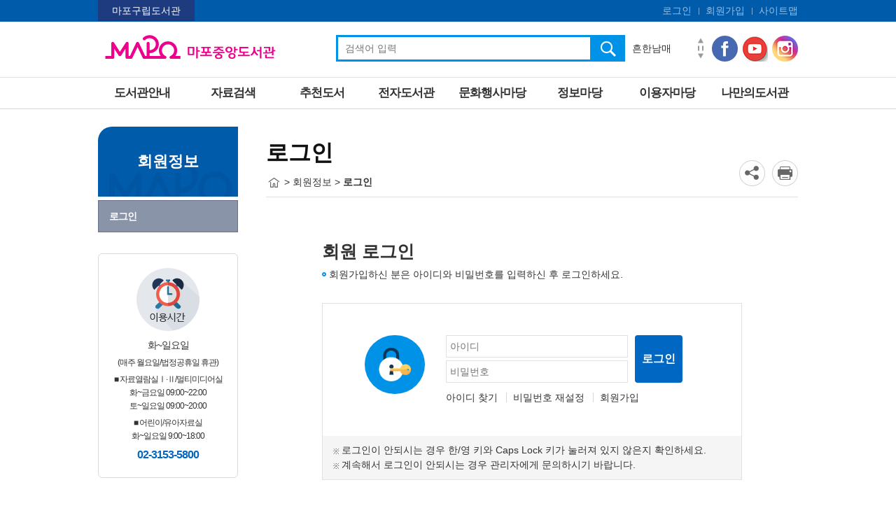

--- FILE ---
content_type: text/html; charset=UTF-8
request_url: https://mplib.mapo.go.kr/mcl/MENU1120/PGM3034/mypage/facilityRentList.do
body_size: 723
content:



<!DOCTYPE html>
<html lang="ko">
<head>
<meta http-equiv="Content-Type" content="text/html; charset=utf-8" />
<title>마포구립도서관</title>
</head>
<body>

	
	<script type="text/javascript">
		alert("로그인 후 이용이 가능합니다.");
	</script>

<form name="redirectForm" id="redirectForm" method="get" action="/mcl/MENU1128/PGM3001/memberLogin.do" target="_top">
	<!-- <label for="returnURL" class="blind"></label> -->
	<input type="hidden" id="returnURL" name="returnUrl" value="L21jbC9NRU5VMTEyMC9QR00zMDM0L215cGFnZS9mYWNpbGl0eVJlbnRMaXN0LmRv" />
</form>
<script type="text/javascript">
	var frm = document.redirectForm;
	frm.submit();
</script>
</body>
</html>


--- FILE ---
content_type: text/html; charset=UTF-8
request_url: https://mplib.mapo.go.kr/mcl/MENU1128/PGM3001/memberLogin.do?returnUrl=L21jbC9NRU5VMTEyMC9QR00zMDM0L215cGFnZS9mYWNpbGl0eVJlbnRMaXN0LmRv
body_size: 33220
content:



















<!DOCTYPE html>
<html lang="ko">
<head>

	


<meta charset="utf-8">
<meta http-equiv="X-UA-Compatible" content="IE=edge">
<meta name="viewport" content="width=device-width, initial-scale=1.0">
<meta name="robots" content="index, follow">
<meta name="author" content="마포중앙도서관">

<meta name="generator" content="jnet co. ltd.">
<meta property="og:type" content="website">
<meta property="og:title" content="마포중앙도서관">
<meta property="og:description" content="마포중앙도서관 정보 제공 관련">
<meta property="og:url" content="https://mplib.mapo.go.kr/mcl/index.do">
<meta property="og:image" content="/include/image/common/ico_favicon.png">
<meta name="google-site-verification" content="fCqMsbv9sWDf7RNLW7bWLgVzLe-E-kgETfsw9aUUxqA" />
<link rel="shortcut icon" href="/include/image/common/ico_favicon.png">
<link rel="canonical" href="https://mplib.mapo.go.kr/mcl/index.do">
<title>마포중앙도서관</title>
<link rel="stylesheet" href="/include/js/jquery-ui.css">
<link href="/include/css/mcl/sub.css?ver=20250730" rel="stylesheet">
<!--[if lt IE 9]>
<link rel="stylesheet" type="text/css" href="/include/css/mcl/ie8.css">
<![endif]-->
<script src="/include/js/jquery-1.11.3.min.js"></script>
<script src="/include/js/jquery-ui.js"></script>
<script src="/include/js/ui.datepicker.js"></script>
<script src="/include/js/jquery.galleriffic.js"></script>
<script src="/include/js/jquery.opacityrollover.js"></script>
<script src="/include/js/jquery.newsticker.js"></script>
<script src="/include/js/jquery.tab.js"></script>
<script src="/include/js/gnb.js"></script>
<script src="/include/js/common.js"></script>
<script src="/include/booksearch/js/loadingoverlay.min.js"></script>
<script src="https://developers.kakao.com/sdk/js/kakao.min.js"></script>
<script>
	var siteCode = "mcl";
</script>
<script>
	//카카오 스토리 공유하기
	Kakao.init('09e145caf7debb604eb137c4a65e76c0');
</script>

	
	
		<script>
			$(function(){
				eval("initMenu(9,1,0,0,0)");
			});
		</script>
	

<script>
	$(function() {
		$("#password").keypress(function(e){
			var code = e.keyCode || e.which;
			if(code == 13){
				fnLoginProc();
				return false;
			}
		});
		$("#loginBtn").click(fnLoginProc);
	});

	function fnLoginProc() {
		var form = document.loginForm;

		if(isEmpty(form.userId.value)){
			alert("아이디를 입력하세요");
			form.userId.focus();
			return;
		}

		if(isEmpty(form.password.value)){
			alert("비밀번호를 입력하세요");
			form.password.focus();
			return;
		}
		if("mcl" == "intro") {
			form.action = "/mcl/member/memberLoginProc.do";
		} else {
			form.action = "/mcl/MENU1128/PGM3001/memberLoginProc.do";
		}
		form.submit();
	}
</script>
</head>
<body>
<!-- skip -->
<ul class="skip">
	<li><a href="#contentcore">본문 바로가기</a></li>
	<li><a href="#middle">하위메뉴 바로가기</a></li>
</ul>
<!-- skip -->
<!-- wrap -->
<div id="wrap">
	

<!-- header -->
<div id="mobileIndex"></div>
<div id="mobileIndexOpen"><a href="#open" title="모바일 메뉴 열기"><span class="blind">열기</span></a></div>
<div id="mobileIndexClose"><button type="button" title="모바일 메뉴 닫기"><span class="blind">닫기</span></button></div>
<a href="#back" id="blackBG"><span class="blind">이전으로 돌아가기</span></a>
<div id="topheader">
	<div id="indexColumn">
		<div id="headerInner">
			<h1 id="logo"><a href="/mcl/index.do"><img src="/include/image/mcl/common/logo.png?ver=20251106" alt="마포중앙도서관"/></a></h1>
			
				<a href="/intro/index.do" title="새창열림" target="_blank" class="btnIntro">마포구립도서관</a>
			
			<div id="siteMenu" class="siteMenu">
				<ul class="clearfix">
					
						
							<li class="login"><a href="/mcl/memberLogin.do?returnUrl=" title="로그인">로그인</a></li>
							<li class="join"><a href="/intro/member/memberJoinIntro.do" title="회원가입">회원가입</a></li>
						
						
					
					<li class="sitemap"><a href="/mcl/siteMap.do" title="사이트맵">사이트맵</a></li>
					
					
						<li id="btnSearchTop" class="search"><a href="#searchBoxArea"><span class="blind">검색창열기</span></a></li>
					
				</ul>
			</div>
			
				<!-- Top SearchBox -->
				

<div id="searchBoxArea" class="mainSearch">
	<h2 class="blind">통합검색</h2>
	<form name="topSearchForm" id="topSearchForm" method="get" >
		<fieldset>
			<legend class="blind">마포구립도서관 통합검색 영역</legend>
			<input type="hidden" name="searchKey" value="ALL" />
			
				<input type="hidden" name="searchLibraryArr" value="HQ" />
				
				
				
				
				
				
				
			
			<div id="searchBox" class="searchBoxWrap">
				<div class="searchBox">
					<div class="keywordInput">
						<label for="topSearchKeyword" class="blind">검색어 입력</label>
						<input type="text" title="검색어 입력" id="topSearchKeyword" name="searchKeyword" autocomplete="off" placeholder="검색어 입력" />
					</div>
				</div>
				<div class="btnSearch"><a href="#btn" id="topSearchBtn" ><span class="blind">검색</span></a></div>
			</div>
			<div class="keywordPop mobileHide">
				<div class="controlArea">
					<a href="#up" id="btnUp" title="인기검색어 위로 넘기기"><span class="blind">위로 넘기기</span></a>
					<a href="#play" id="btnPlay" title="인기검색어 플레이"><span class="blind">플레이</span></a>
					<a href="#pause" id="btnPause" title="인기검색어 정지"><span class="blind">정지</span></a>
					<a href="#dwon" id="btnDwon" title="인기검색어 아래로 넘기기"><span class="blind">아래로 넘기기</span></a>
				</div>
				<div id="keywordSlideList">
					<ol class="keywordList">
						
							<li><a href="#link" onclick="javascript:fnTopSearchPopularWord('마법천자문');"  title="마법천자문">마법천자문</a></li>
						
							<li><a href="#link" onclick="javascript:fnTopSearchPopularWord('흔한남매');"  title="흔한남매">흔한남매</a></li>
						
							<li><a href="#link" onclick="javascript:fnTopSearchPopularWord('아몬드');"  title="아몬드">아몬드</a></li>
						
							<li><a href="#link" onclick="javascript:fnTopSearchPopularWord('전천당');"  title="전천당">전천당</a></li>
						
							<li><a href="#link" onclick="javascript:fnTopSearchPopularWord('쿠키런');"  title="쿠키런">쿠키런</a></li>
						
							<li><a href="#link" onclick="javascript:fnTopSearchPopularWord('모순');"  title="모순">모순</a></li>
						
							<li><a href="#link" onclick="javascript:fnTopSearchPopularWord('혼모노');"  title="혼모노">혼모노</a></li>
						
					</ol>
				</div>
			</div>
		</fieldset>
	</form>
	<script type="text/javascript">
		$(document).ready(function(e) {
			$('#keywordSlideList').newsTicker({
				itemHeight: 24,
				showItems: 1,
				prevButton: '#btnDwon',
				nextButton: '#btnUp',
				playButton: "#btnPlay",
				pauseButton: "#btnPause",
				autoStart: true,
			});
			$("#topSearchKeyword").keypress(function (e){
				if((e.keyCode || e.which) == 13){
					fnTopSearch();
					e.preventDefault();
				}
			});
			$("#topSearchBtn").click(fnTopSearch);
		});
		function fnTopSearchPopularWord(popularWord){
			document.topSearchForm.searchKeyword.value = popularWord;
			fnTopSearch();
		}
		function fnTopSearch() {
			var form = document.topSearchForm;

			if(isEmpty(form.searchKeyword.value)){
				alert("검색어를 입력하세요.");
				form.searchKeyword.focus();
				return;
			}

			form.action="/mcl/PGM3007/plusSearchResultList.do"
			form.submit();
		}
	</script>
</div>
				<!-- //Top SearchBox -->
			
			
				<div id="snsBtn" class="snsBtn">
					
						
							<a href="https://www.facebook.com/Mapo.Central.Library" title="마포구립 중앙도서관 페이스북 새 창 열림" target="_blank" class="btn_facebook"><span class="blind">마포구립도서관 페이스북</span></a>
							<a href="https://www.youtube.com/channel/UCrJuzqwdrppg3MvhBCFMTEA" title="마포구립도서관 유튜브 새 창 열림" target="_blank" class="btn_youtube"><span class="blind">마포구립도서관 유튜브</span></a>
							<a href="https://www.instagram.com/centrallib.mapo/" title="마포구립도서관 인스타 새 창 열림" target="_blank" class="btn_insta"><span class="blind">마포구립도서관 인스타</span></a>
						
						
						
						
					
				</div>
			
		</div>
		
			
			
				<div id="indexNavi">
					<ul id="topmenu"> 
 <li id="gnb1"> <a href="/mcl/MENU1003/CONT4018/contents.do"> 도서관안내</a> 
  <ul> 
   <li id="gnb1_1"><a href="/mcl/MENU1003/CONT4018/contents.do">도서관 소개</a> 
    <ul class="MkSub"> 
     <li id="gnb1_1_1"><a href="/mcl/MENU1003/CONT4018/contents.do">인사말</a> </li> 
     <li id="gnb1_1_2"><a href="/mcl/MENU1004/CONT4019/contents.do">도서관 연혁</a> </li> 
     <li id="gnb1_1_3"><a href="/mcl/MENU1006/CONT4020/contents.do">시설현황</a> 
      <ul class="MkTab"> 
       <li id="gnb1_1_3_1"><a href="/mcl/MENU1006/CONT4020/contents.do">전체현황</a></li> 
       <li id="gnb1_1_3_2"><a href="/mcl/MENU1007/CONT4021/contents.do">층별현황</a></li> 
      </ul> </li> 
     <li id="gnb1_1_4"><a href="/mcl/MENU1016/PGM3006/dataStatus.do">장서현황</a> </li> 
     <li id="gnb1_1_5"><a href="/mcl/MENU1018/CONT4029/contents.do">조직/직원정보</a> 
      <ul class="MkTab"> 
       <li id="gnb1_1_5_1"><a href="/mcl/MENU1018/CONT4029/contents.do">조직도</a></li> 
       <li id="gnb1_1_5_2"><a href="/mcl/MENU1019/PGM3005/organizationStaff.do">담당자연락처</a></li> 
      </ul> </li> 
     <li id="gnb1_1_6"><a href="/mcl/MENU2240/CONT4508/contents.do">운영지침</a> </li> 
     <li id="gnb1_1_7"><a href="/mcl/MENU1020/CONT4030/contents.do">찾아오시는길</a> </li> 
    </ul> </li> 
   <li id="gnb1_2"><a href="/mcl/MENU1022/CONT4031/contents.do">이용안내</a> 
    <ul class="MkSub"> 
     <li id="gnb1_2_1"><a href="/mcl/MENU1022/CONT4031/contents.do">이용시간/휴관일</a> </li> 
     <li id="gnb1_2_2"><a href="/mcl/MENU1023/CONT4001/contents.do">회원가입 안내</a> 
      <ul class="MkTab"> 
       <li id="gnb1_2_2_1"><a href="/mcl/MENU1023/CONT4001/contents.do">회원가입 안내</a></li> 
       <li id="gnb1_2_2_2"><a href="/mcl/MENU1641/CONT4183/contents.do">책이음 회원가입 안내</a></li> 
       <li id="gnb1_2_2_3"><a href="/mcl/MENU1748/CONT4267/contents.do">서울온 간편가입 안내</a></li> 
      </ul> </li> 
     <li id="gnb1_2_3"><a href="/mcl/MENU1025/CONT4032/contents.do">자료이용 안내</a> 
      <ul class="MkTab"> 
       <li id="gnb1_2_3_1"><a href="/mcl/MENU1025/CONT4032/contents.do">도서대출/반납</a></li> 
       <li id="gnb1_2_3_2"><a href="/mcl/MENU1026/CONT4033/contents.do">도서예약/연장</a></li> 
      </ul> </li> 
     <li id="gnb1_2_4"><a href="/mcl/MENU1028/CONT4034/contents.do">자료실별 안내</a> 
      <ul class="MkTab"> 
       <li id="gnb1_2_4_1"><a href="/mcl/MENU1028/CONT4034/contents.do">어린이/유아자료실</a></li> 
       <li id="gnb1_2_4_2"><a href="/mcl/MENU1029/CONT4035/contents.do">자료열람실 I,II</a></li> 
       <li id="gnb1_2_4_3"><a href="/mcl/MENU1030/CONT4036/contents.do">멀티미디어실</a></li> 
      </ul> </li> 
     <li id="gnb1_2_5"><a href="/mcl/MENU1031/CONT4037/contents.do">야간무인대출/무인반납</a> </li> 
     <li id="gnb1_2_6"><a href="/mcl/MENU1528/CONT4139/contents.do">자료복사/인쇄/스캔</a> </li> 
     <li id="gnb1_2_7"><a href="/mcl/MENU2037/CONT4002/contents.do">자료기증, 기부</a> 
      <ul class="MkTab"> 
       <li id="gnb1_2_7_1"><a href="/mcl/MENU2037/CONT4002/contents.do">단순 기증</a></li> 
       <li id="gnb1_2_7_2"><a href="/mcl/MENU2036/CONT4347/contents.do">기부</a></li> 
      </ul> </li> 
    </ul> </li> 
   <li id="gnb1_3"><a href="/mcl/MENU1661/CONT4173/contents.do">상호대차</a> </li> 
   <li id="gnb1_4"><a href="/mcl/MENU1710/CONT4227/contents.do">도서전달서비스</a> </li> 
   <li id="gnb1_5"><a href="/mcl/MENU1034/CONT4003/contents.do">책바다/책나래</a> 
    <ul class="MkTab"> 
     <li id="gnb1_5_1"><a href="/mcl/MENU1034/CONT4003/contents.do">책바다</a> </li> 
     <li id="gnb1_5_2"><a href="/mcl/MENU1035/CONT4004/contents.do">책나래</a> </li> 
    </ul> </li> 
   <li id="gnb1_6"><a href="/mcl/MENU2076/CONT4367/contents.do">스마트도서관</a> 
    <ul class="MkTab"> 
     <li id="gnb1_6_1"><a href="/mcl/MENU2076/CONT4367/contents.do">스마트도서관 소개</a> </li> 
     <li id="gnb1_6_2"><a href="/mcl/MENU2077/CONT4368/contents.do">스마트도서관 이용안내</a> </li> 
    </ul> </li> 
   <li id="gnb1_7"><a href="/mcl/MENU1630/CONT4153/contents.do">사서에게물어보세요</a> </li> 
   <li id="gnb1_8"><a href="/mcl/MENU1036/CONT4039/contents.do">마포구도서관협의회</a> </li> 
  </ul> </li> 
 <li id="gnb2"> <a href="/mcl/MENU1039/PGM3007/plusSearchSimple.do"> 자료검색</a> 
  <ul> 
   <li id="gnb2_1"><a href="/mcl/MENU1039/PGM3007/plusSearchSimple.do">소장자료검색</a> 
    <ul class="MkSub"> 
     <li id="gnb2_1_1"><a href="/mcl/MENU1039/PGM3007/plusSearchSimple.do">간략검색</a> </li> 
     <li id="gnb2_1_2"><a href="/mcl/MENU1040/PGM3008/plusSearchDetail.do">상세검색</a> </li> 
    </ul> </li> 
   <li id="gnb2_2"><a href="/mcl/MENU1041/PGM3009/plusSearchKdc.do">주제별검색</a> </li> 
   <li id="gnb2_3"><a href="/mcl/MENU1042/PGM3010/plusSearchNew.do">신착자료검색</a> </li> 
   <li id="gnb2_4"><a href="/mcl/MENU1043/PGM3011/plusLoanBestList.do">대출베스트</a> </li> 
   <li id="gnb2_5"><a href="/mcl/MENU1045/PGM3024/periodicalsList.do">연속간행물목록</a> 
    <ul class="MkTab"> 
     <li id="gnb2_5_1"><a href="/mcl/MENU1045/PGM3024/periodicalsList.do">전체현황</a> </li> 
     <li id="gnb2_5_2"><a href="/mcl/MENU1046/PGM3024/periodicalsList.do?programCategoryCode=ADULT">일반</a> </li> 
     <li id="gnb2_5_3"><a href="/mcl/MENU1047/PGM3024/periodicalsList.do?programCategoryCode=CHILD">어린이</a> </li> 
    </ul> </li> 
   <li id="gnb2_6"><a href="/mcl/MENU1049/PGM3012/libraryPopularBookList.do">기관별 인기/추천도서</a> 
    <ul class="MkSub"> 
     <li id="gnb2_6_1"><a href="/mcl/MENU1049/PGM3012/libraryPopularBookList.do">공공도서관인기도서</a> </li> 
     <li id="gnb2_6_2"><a href="/mcl/MENU2096/CONT4388/contents.do">책 읽는 마포 한 책 읽기</a> 
      <ul class="MkTab"> 
       <li id="gnb2_6_2_1"><a href="/mcl/MENU2096/CONT4388/contents.do">2022년도 추천도서</a></li> 
       <li id="gnb2_6_2_2"><a href="/mcl/MENU2095/CONT4387/contents.do">과거 추천도서</a></li> 
      </ul> </li> 
    </ul> </li> 
   <li id="gnb2_7"><a href="/mcl/MENU1052/CONT4040/contents.do">희망도서신청</a> 
    <ul class="MkTab"> 
     <li id="gnb2_7_1"><a href="/mcl/MENU1052/CONT4040/contents.do">신청안내</a> </li> 
     <li id="gnb2_7_2"><a href="/mcl/MENU1053/PGM3029/hopeBookApply.do">신청하기</a> </li> 
    </ul> </li> 
  </ul> </li> 
 <li id="gnb3"> <a href="/mcl/MENU1055/PGM3013/recommendBookList.do"> 추천도서</a> 
  <ul> 
   <li id="gnb3_1"><a href="/mcl/MENU1055/PGM3013/recommendBookList.do">사서의소박한서재</a> </li> 
   <li id="gnb3_2"><a href="/mcl/MENU1059/PGM3030/bookCurationList.do">북큐레이션</a> </li> 
   <li id="gnb3_3"><a href="/mcl/MENU1060/BBS2005/bbsArticleList.do">책생각 나누기</a> </li> 
  </ul> </li> 
 <li id="gnb4"> <a href="/mcl/MENU1062/CONT4005/contents.do"> 전자도서관</a> 
  <ul> 
   <li id="gnb4_1"><a href="/mcl/MENU1062/CONT4005/contents.do">전자책</a> </li> 
   <li id="gnb4_2"><a href="/mcl/MENU1742/CONT4247/contents.do">오디오북</a> </li> 
   <li id="gnb4_3"><a href="/mcl/MENU1064/PGM3032/onlineInfoList.do">온라인정보원</a> 
    <ul class="MkTab"> 
     <li id="gnb4_3_1"><a href="/mcl/MENU1064/PGM3032/onlineInfoList.do">일반</a> </li> 
     <li id="gnb4_3_2"><a href="/mcl/MENU1065/PGM3032/onlineInfoList.do?programCategoryCode=CHILD">어린이</a> </li> 
    </ul> </li> 
   <li id="gnb4_4"><a href="/mcl/MENU1935/CONT4307/contents.do">DBPIA(국내 저널 원문서비스)</a> </li> 
   <li id="gnb4_5"><a href="/mcl/MENU2661/CONT4769/contents.do">장애인 대체자료 서비스</a> </li> 
   <li id="gnb4_6"><a href="/mcl/MENU1701/CONT4203/contents.do">이화여대 외국학술지 문헌복사</a> </li> 
   <li id="gnb4_8"><a href="/mcl/MENU2400/PGM3461/metaverseList.do">가상도서관(게더타운)</a> </li> 
   <li id="gnb4_9"><a href="/mcl/MENU1741/PGM3201/roomLibInfoList.do">문·방·도</a> </li> 
  </ul> </li> 
 <li id="gnb5"> <a href="/mcl/MENU1067/PGM3027/scheduleCalendar.do"> 문화행사마당</a> 
  <ul> 
   <li id="gnb5_1"><a href="/mcl/MENU1067/PGM3027/scheduleCalendar.do">도서관 달력</a> </li> 
   <li id="gnb5_2"><a href="/mcl/MENU1068/PGM3028/eventList.do">행사정보</a> </li> 
   <li id="gnb5_3"><a href="/mcl/MENU1069/PGM3021/lectureList.do">독서·문화프로그램</a> </li> 
   <li id="gnb5_4"><a href="/mcl/MENU1075/BBS2006/bbsArticleList.do">사진갤러리</a> </li> 
   <li id="gnb5_5"><a href="/mcl/MENU1895/PGM3241/videoGalleryList.do">영상갤러리</a> </li> 
   <li id="gnb5_6"><a href="/mcl/MENU1076/PGM3031/movieScreeningList.do">영화상영정보</a> </li> 
   <li id="gnb5_7"><a href="/mcl/MENU1077/CONT4041/contents.do">독서동아리</a> </li> 
   <li id="gnb5_8"><a href="/mcl/MENU1079/CONT4042/contents.do">도서관 견학(방문)신청</a> 
    <ul class="MkTab"> 
     <li id="gnb5_8_1"><a href="/mcl/MENU1079/CONT4042/contents.do">신청안내</a> </li> 
     <li id="gnb5_8_2"><a href="/mcl/MENU1080/PGM3033/visitCalendar.do">현황조회/신청</a> </li> 
    </ul> </li> 
  </ul> </li> 
 <li id="gnb6"> <a href="/mcl/MENU1082/BBS2001/bbsArticleList.do"> 정보마당</a> 
  <ul> 
   <li id="gnb6_1"><a href="/mcl/MENU1082/BBS2001/bbsArticleList.do">공지사항</a> </li> 
   <li id="gnb6_2"><a href="/mcl/MENU1083/BBS2004/bbsArticleList.do">언론에서 본 중앙도서관</a> </li> 
   <li id="gnb6_3"><a href="/mcl/MENU1084/PGM3036/publicationList.do">도서관 발간자료</a> </li> 
   <li id="gnb6_4"><a href="/mcl/MENU1085/CONT4043/contents.do">마포구 소개</a> </li> 
   <li id="gnb6_5"><a href="/mcl/MENU1086/PGM3034/facilityCalendar.do">시설대관</a> 
    <ul class="MkSub"> 
     <li id="gnb6_5_1"><a href="/mcl/MENU1089/CONT4044/contents.do">시설/신청 안내</a> 
      <ul class="MkTab"> 
       <li id="gnb6_5_1_2"><a href="/mcl/MENU1089/CONT4044/contents.do">신청안내</a></li> 
      </ul> </li> 
     <li id="gnb6_5_9999"><a href="/mcl/MENU2340/CONT4591/contents.do">시설물정보</a> 
      <ul class="MkTab"> 
       <li id="gnb6_5_9999_1"><a href="/mcl/MENU2340/CONT4591/contents.do">마중홀</a></li> 
       <li id="gnb6_5_9999_2"><a href="/mcl/MENU2341/CONT4592/contents.do">세미나실</a></li> 
      </ul> </li> 
    </ul> </li> 
   <li id="gnb6_6"><a href="/mcl/MENU1692/PGM3131/realTime.do">시설이용현황</a> 
    <ul class="MkTab"> 
     <li id="gnb6_6_1"><a href="/mcl/MENU1692/PGM3131/realTime.do">실시간 이용률</a> </li> 
     <li id="gnb6_6_2"><a href="/mcl/MENU1693/PGM3132/wifiArea.do">열람실 이용률</a> </li> 
     <li id="gnb6_6_3"><a href="/mcl/MENU1694/PGM3133/parkingArea.do">주차장 이용률</a> </li> 
    </ul> </li> 
   <li id="gnb6_7"><a href="/mcl/MENU1093/CONT4045/contents.do">디지털체험실</a> 
    <ul class="MkSub"> 
     <li id="gnb6_7_1"><a href="/mcl/MENU1093/CONT4045/contents.do">디지털체험실 소개</a> 
      <ul class="MkTab"> 
       <li id="gnb6_7_1_1"><a href="/mcl/MENU1093/CONT4045/contents.do">디지털체험실</a></li> 
       <li id="gnb6_7_1_2"><a href="/mcl/MENU1094/CONT4046/contents.do">이용안내</a></li> 
      </ul> </li> 
     <li id="gnb6_7_2"><a href="/mcl/MENU1096/CONT4047/contents.do">시설안내</a> 
      <ul class="MkTab"> 
       <li id="gnb6_7_2_1"><a href="/mcl/MENU1096/CONT4047/contents.do">포럼VR</a></li> 
       <li id="gnb6_7_2_2"><a href="/mcl/MENU1097/CONT4048/contents.do">브릭 스튜디오</a></li> 
       <li id="gnb6_7_2_3"><a href="/mcl/MENU1098/CONT4049/contents.do">디지털 스케치북·스마트 테이블</a></li> 
      </ul> </li> 
     <li id="gnb6_7_3"><a href="/mcl/MENU1100/CONT4050/contents.do">체험신청</a> 
      <ul class="MkTab"> 
       <li id="gnb6_7_3_1"><a href="/mcl/MENU1100/CONT4050/contents.do">신청안내</a></li> 
       <li id="gnb6_7_3_2"><a href="/mcl/MENU1101/PGM3035/experienceCalendar.do">예약현황/신청하기</a></li> 
      </ul> </li> 
    </ul> </li> 
  </ul> </li> 
 <li id="gnb7"> <a href="/mcl/MENU1104/BBS2002/bbsArticleList.do"> 이용자마당</a> 
  <ul> 
   <li id="gnb7_1"><a href="/mcl/MENU1104/BBS2002/bbsArticleList.do">자주하는질문</a> </li> 
   <li id="gnb7_2"><a href="/mcl/MENU1105/BBS2003/bbsArticleList.do">묻고답하기</a> </li> 
   <li id="gnb7_3"><a href="/mcl/MENU1107/CONT4140/contents.do">자원봉사 안내</a> 
    <ul class="MkSub"> 
     <li id="gnb7_3_1"><a href="/mcl/MENU1107/CONT4140/contents.do">자원봉사단 ‘0心이’ 안내</a> </li> 
    </ul> </li> 
  </ul> </li> 
 <li id="gnb8"> <a href="/mcl/MENU1110/PGM3048/mypage/mypage.do"> 나만의도서관</a> 
  <ul> 
   <li id="gnb8_1"><a href="/mcl/MENU1110/PGM3048/mypage/mypage.do">기본정보</a> </li> 
   <li id="gnb8_2"><a href="/mcl/MENU1112/PGM3017/mypage/loanStatusList.do">도서대출정보</a> 
    <ul class="MkTab"> 
     <li id="gnb8_2_1"><a href="/mcl/MENU1112/PGM3017/mypage/loanStatusList.do">대출현황</a> </li> 
     <li id="gnb8_2_2"><a href="/mcl/MENU1113/PGM3019/mypage/reservationStatusList.do">예약현황</a> </li> 
     <li id="gnb8_2_3"><a href="/mcl/MENU1114/PGM3018/mypage/loanHistoryList.do">대출이력</a> </li> 
     <li id="gnb8_2_4"><a href="/mcl/MENU1664/PGM3111/mypage/libraryOneStatusList.do">상호대차현황</a> </li> 
     <li id="gnb8_2_5"><a href="/mcl/MENU1665/PGM3112/mypage/libraryOneHistoryList.do">상호대차이력</a> </li> 
    </ul> </li> 
   <li id="gnb8_3"><a href="/mcl/MENU1712/PGM3161/mypage/silverApplyList.do">북실북실신청조회</a> 
    <ul class="MkTab"> 
     <li id="gnb8_3_1"><a href="/mcl/MENU1712/PGM3161/mypage/silverApplyList.do">신청현황</a> </li> 
     <li id="gnb8_3_2"><a href="/mcl/MENU1713/PGM3162/mypage/silverMemberUpdate.do">관심분야설정</a> </li> 
    </ul> </li> 
   <li id="gnb8_4"><a href="/mcl/MENU1115/PGM3020/mypage/basketList.do">관심자료보기</a> </li> 
   <li id="gnb8_5"><a href="/mcl/MENU1117/PGM3021/mypage/lectureApplyList.do">나의신청/게시글</a> 
    <ul class="MkSub"> 
     <li id="gnb8_5_1"><a href="/mcl/MENU1117/PGM3021/mypage/lectureApplyList.do">프로그램신청조회</a> </li> 
     <li id="gnb8_5_2"><a href="/mcl/MENU1118/PGM3029/mypage/hopeBookApplyList.do">희망도서신청조회</a> </li> 
     <li id="gnb8_5_3"><a href="/mcl/MENU1119/PGM3033/mypage/visitApplyList.do">견학신청조회</a> </li> 
     <li id="gnb8_5_4"><a href="/mcl/MENU1120/PGM3034/mypage/facilityRentList.do">시설대관신청조회</a> </li> 
     <li id="gnb8_5_5"><a href="/mcl/MENU1121/PGM3035/mypage/experienceApplyList.do">체험실신청조회</a> </li> 
     <li id="gnb8_5_6"><a href="/mcl/MENU2727/PGM3550/mypage/tingurrApplyList.do">키친스튜디오 신청조회</a> </li> 
     <li id="gnb8_5_7"><a href="/mcl/MENU1122/BBS2003/mypage/bbsArticleList.do">묻고답하기</a> </li> 
    </ul> </li> 
   <li id="gnb8_6"><a href="/mcl/MENU1124/PGM3023/mypage/myPopularBookList.do">도서추천서비스</a> 
    <ul class="MkSub"> 
     <li id="gnb8_6_1"><a href="/mcl/MENU1124/PGM3023/mypage/myPopularBookList.do">나만의 인기도서</a> </li> 
     <li id="gnb8_6_2"><a href="/mcl/MENU1125/PGM3022/mypage/myFixesBookList.do">나만의 맞춤도서</a> </li> 
    </ul> </li> 
   <li id="gnb8_7"><a href="/mcl/MENU1126/LINK5001/link.do" target="_blank">개인정보수정</a> </li> 
  </ul> </li> 
 <li id="gnb9"> <a href="/mcl/MENU1128/PGM3001/memberLogin.do"> 회원정보</a> 
  <ul> 
   <li id="gnb9_1"><a href="/mcl/MENU1128/PGM3001/memberLogin.do">로그인</a> </li> 
  </ul> </li> 
 <li id="gnb10"> <a href="/mcl/MENU1130/PGM3002/siteMap.do"> 홈페이지 이용안내</a> 
  <ul> 
   <li id="gnb10_1"><a href="/mcl/MENU1130/PGM3002/siteMap.do">사이트맵</a> </li> 
   <li id="gnb10_2"><a href="/mcl/MENU1131/CONT4008/contents.do">개인정보처리방침</a> </li> 
   <li id="gnb10_3"><a href="/mcl/MENU1139/CONT4015/contents.do">영상정보처리기기운영관리방침</a> </li> 
   <li id="gnb10_4"><a href="/mcl/MENU2280/CONT4548/contents.do">웹접근성 품질마크</a> </li> 
  </ul> </li> 
</ul>
					<div id="submenuArea"><div id="subvisuala"></div></div>
				</div>
			
		
	</div>
</div>
<!-- //header -->
	<div id="middle">
		<div id="contbody">
			

<div id="contleft" class="contleft">
	<h2>주메뉴</h2>
	<div class="lnbBody">
		<ul id="lnb" class="lnbul">
			<li></li>
		</ul>
	</div>
	
		
			
				<div class="lnbFoot mobileHide">

					<strong class="tit"><img src="/include/image/common/tit_time.png" alt="이용시간" /></strong>

					<ul>
						<li>화~일요일</li>
						<li class="closed">(매주 월요일/법정공휴일 휴관)</li>
						<li class="closed">■ 자료열람실Ⅰ&middot;Ⅱ/멀티미디어실<br>화~금요일 09:00~22:00<br>토~일요일 09:00~20:00</li>
						<li class="closed">■ 어린이/유아자료실<br>화~일요일 9:00~18:00</li>
						<!--  <li><span class="bt">※ 방역 Break Time<br/>(09:00~09:30)</span></li>
						<li><span style="color: red;">2021. 11. 02. ~ 별도 안내 시</span></li>-->
						<li class="tel themeFC">02-3153-5800</li>
					</ul>

					<!--<p><span style="color:red;">마포중앙도서관<br>임시 휴관 안내</span><br>기간: 2020.12.18 ~ <br>별도 안내 시까지<p>-->
				</div>
			
			
			
			
			
			
		

	
</div>
			<div id="contentcore">
				

<div class="naviandtitle">
	<h3>콘텐츠 타이틀</h3>
	<div class="navi">
	</div>
	<div class="snsFarm">
		<ul class="btnArea clearfix">
			<li><a href="#snsGroup" id="sns" title="SNS 공유하기(축소됨)" class="snsShare"><span class="blind">SNS 공유하기</span></a>
				<div id="snsGroup" class="snsList clearfix">
					<a href="#sns2" id="sns2" onclick="javascript:fnShareNaver(''); return false;" title="블로그에 공유하기(새창열림)" class="snsNaver"><span class="blind">블로그에</span></a>
					<a href="#sns3" id="sns3" onclick="javascript:fnShareTwitter(''); return false;" title="트위터에 공유하기(새창열림)" class="snsTwitter"><span class="blind">트위터에</span></a>
					<a href="#sns4" id="sns4" onclick="javascript:fnShareFaceBook(''); return false;" title="페이스북에 공유하기(새창열림)" class="snsFacebook"><span class="blind">페이스북에</span></a>
				</div>
			</li>
			<li><a href="#print" id="pprint" title="새 창 열림" class="snsPrint" onclick="javascript:fnPrintPopup('mcl'); return false;"><span class="blind">현재화면 프린트</span></a></li>
		</ul>
	</div>
</div>
				<div class="contents" id="contents">
					
<!--Forced tab Show Que-->
<div class="ttabWrap">
	<div id="virtSelect"><a href="#script"></a></div>
	<ul id="ttab3" class="tnb clearfix">
		<li></li>
	</ul>
</div>
<!--Forced tab Show Que-->
					<!--Real Contents Start-->
					<div class="memberWrap login">
						<h4 class="ta_l">회원 로그인</h4>
						<p class="dot ta_l">회원가입하신 분은 아이디와 비밀번호를 입력하신 후 로그인하세요.</p>
						<div class="loginForm mb10">
							<span class="ico themeColor2"><img src="/include/image/common/img_login.png" alt="로그인"></span>
							<form name="loginForm" id="loginForm" method="post">
								<input type="hidden" name="returnUrl" value="L21jbC9NRU5VMTEyMC9QR00zMDM0L215cGFnZS9mYWNpbGl0eVJlbnRMaXN0LmRv" />
								<div class="loginGroup">
									<div class="loginArea">
										<div class="inpArea">
											<label for="userId" class="blind">아이디</label>
											<input id="userId" name="userId" placeholder="아이디" type="text" value="">
										</div>
										<div class="inpArea">
											<label for="password" class="blind">비밀번호</label>
											<input id="password" name="password" placeholder="비밀번호" type="password" value="">
										</div>
										<a href="#btn" id="loginBtn" class="btnLogin themeBtn">로그인</a>
									</div>
									<div class="checkArea">
										<span><a href="/intro/member/memberFindId.do">아이디 찾기</a></span>
										<span><a href="/intro/member/memberFindPwd.do">비밀번호 재설정</a></span>
										<span><a href="/intro/member/memberJoinIntro.do">회원가입</a></span>
									</div>
								</div>
							</form>
							<div class="loginDesc">
								<p class="ref">로그인이 안되시는 경우 한/영 키와 Caps Lock 키가 눌러져 있지 않은지 확인하세요.</p>
								<p class="ref">계속해서 로그인이 안되시는 경우 관리자에게 문의하시기 바랍니다.</p>
							</div>
						</div>
					</div>
					<!-- End Of the Real Contents-->
				</div>
			</div>
		</div>
	</div>
	

<!-- footer -->
<div id="footer">
	<div class="footbody clearfix">
		<ul class="fnb clearfix">
			
				
				
					
						
							<li><a href="/mcl/MENU1131/CONT4008/contents.do">개인정보처리방침</a></li>
						
						
						
						
						
						
						
						
						
					
					<li><a href="/mcl/BBS2003/bbsArticleList.do">서비스문의</a></li>
					<li class="mobileHide2"><a href="#link" onclick="javascript:fnWayToComeLink();">찾아오시는길</a></li>
				
			
			<li class="mobileHide2"><a href="/mcl/siteMap.do">사이트맵</a></li>
		</ul>
		<div class="fAdd mt10">
			
				
				
					<address><b>마포중앙도서관</b> 03965 서울시 마포구 성산로 128(성산동) 전화번호 : 02-3153-5800 / 팩스번호 : 02-3153-5849</address>
					<cite>Copyright(c) All Rights Reserved</cite>
					<div class="mark_wa">
						<a href="/mcl/MENU2280/CONT4548/contents.do" title="과학기술정보통신부 WA(WEB접근성) 품질인증 마크, 웹와치(WebWatch) 2026.1.7 ~ 2027.1.6"><img src="/include/image/common/mark_wa_2026.png" alt="과학기술정보통신부 WA(WEB접근성) 품질인증 마크, 웹와치(WebWatch) 2026.1.7 ~ 2027.1.6" /></a>
					</div>
				
				
				
				
				
				
				
				
				
			
		</div>
		<a href="#" id="btnTopScroll"><img src="/include/image/common/btn_top.png" height="22" alt="상단으로 이동" /></a>
	</div>
	<div><p id="post-result"></p></div>
</div>
<!-- //footer -->
<input type="hidden" name="pbInitNo1" id="pbInitNo1" value="" />
<input type="hidden" name="pbInitNo2" id="pbInitNo2" value="" />
<input type="hidden" name="pbInitNo3" id="pbInitNo3" value="" />
<input type="hidden" name="pbInitNo4" id="pbInitNo4" value="" />
<input type="hidden" name="pbInitNo5" id="pbInitNo5" value="" />
<iframe name="hiddenFrame" id="hiddenFrame" title="빈프레임" style="display:none;"></iframe>
<script>
	$(function(){
		$(window).scroll(function(){
			var scT = $(this).scrollTop();
			if (scT > 111) {
				$('#indexNavi').addClass('fixed');
				$('#indexNavi').addClass('themeColor');
				$('#btnTopScroll').css('opacity','1');
			}else {
				$('#indexNavi').removeClass('fixed');
				$('#indexNavi').removeClass('themeColor');
				$('#btnTopScroll').css('opacity','0');
			}
		});
		$('#btnTopScroll').click(function (){
			$('body,html').animate({
				scrollTop: 0
			}, 200);
			return false;
		});
	});
</script>
<!-- Global site tag (gtag.js) - Google Analytics 마포중앙도서관 아이디-->
<script async src="https://www.googletagmanager.com/gtag/js?id=UA-109183462-1"></script>
<script>
	window.dataLayer = window.dataLayer || [];
	function gtag(){dataLayer.push(arguments);}
	gtag('js', new Date());

	gtag('config', 'UA-109183462-1');
</script>

<!-- Global site tag (gtag.js) - New Google Analytics 서강도서관 아이디 -->
<script async src="https://www.googletagmanager.com/gtag/js?id=G-2QSYX7109Y"></script>
<script>
  window.dataLayer = window.dataLayer || [];
  function gtag(){dataLayer.push(arguments);}
  gtag('js', new Date());

  gtag('config', 'G-2QSYX7109Y');
</script>

<!-- Global site tag (gtag.js) - Old Google Analytics 서강도서관 아이디-->
<script async src="https://www.googletagmanager.com/gtag/js?id=UA-229974921-1"></script>
<script>
  window.dataLayer = window.dataLayer || [];
  function gtag(){dataLayer.push(arguments);}
  gtag('js', new Date());

  gtag('config', 'UA-229974921-1');
</script>


</div>
<!-- //wrap -->
</body>
</html>

--- FILE ---
content_type: text/css;charset=UTF-8
request_url: https://mplib.mapo.go.kr/include/css/common/default.css
body_size: 5776
content:
@charset "utf-8";
/* reset */
html {-ms-text-size-adjust:100%; -webkit-text-size-adjust:100%;}
body {font-size:0.875em; font-family:'맑은 고딕','Malgun Gothic','나눔고딕',NanumGothic,Helvetica,sans-serif;}
html,body,div,span,iframe,p,dl,dt,dd,ol,ul,li,fieldset,form,label,legend,input,textarea,button,select,table,th,td,article,aside,section,figure,figcaption,img {margin:0; padding:0; border:0;}
iframe {overflow:auto; width:100%; border:0;}
table {width:100%; border-collapse:separate; border-spacing:0; font-size:inherit;}
th,td {font-size:inherit; line-height:inherit; word-break:normal;}
ol,ul {list-style:none;}
img {max-width:100%; max-height:100%;}
img[src$=".gif"],img[src$=".png"] {image-rendering:-moz-crisp-edges;image-rendering:-o-crisp-edges;image-rendering:-webkit-optimize-contrast;image-rendering: crisp-edges;-ms-interpolation-mode: bicubic;}
a {text-decoration:none; color:inherit;}
a:focus {outline: 1px dotted #000;}
address,cite,em,i {font-style:normal;}
h1,h2,h3,h4,h5,h6 {margin:0; padding:0; font-weight:600; font-size:inherit;}
strong,b {font-weight:600;}
caption,legend {overflow:hidden; width:0; height:0; line-height:0; text-indent:-9999em;}
input,textarea,select,optgroup,button {font-size:inherit; font-family:inherit; line-height:inherit;}
input,textarea {resize:none; border:1px solid #d9d9d9; border-radius:0; box-sizing:border-box; background:#fff;}
input[type="text"],input[type="password"],input[type="email"],input[type="tel"],input[type="number"] {height:32px; padding:0 4px; line-height:32px; border:1px solid #e1e1e1; box-sizing:border-box;}
input[type="checkbox"],input[type="radio"] {padding:0; border:1px solid #c8c8c8; border-radius:0; box-sizing:border-box; background-color:#fff;}
input[type="image"] {border:0 none}
input[type="text"],img,select {vertical-align:middle;}
select {height:32px; padding-right:26px; padding-left:1px; font-size:1em; line-height:32px; border:1px solid #e1e1e1; border-radius:0; box-sizing:border-box; -webkit-appearance:none; -moz-appearance:none; appearance:none; background:#fff url(/include/image/common/arr_select.png) 100% 50% no-repeat;}
select::-ms-expand {display:none;}
button,input[type="button"],input[type="reset"],input[type="submit"] {overflow:visible; -webkit-appearance:button; cursor:pointer;}
button {border:0; background-color:transparent;}
/* accessibility skip */
.skip {position: absolute;top: 0;left: 0;width:100%}
.skip a {display:block; position:absolute; top:-50px; left:0; z-index:999; width:100%; text-align:center;}
.skip a:hover,.skip a:focus,.skip a:active {position:absolute; top:0; padding:5px 0; font-weight:bold; color:#fff; background:#333;}

/* hidden */
.clearfix:after {content:""; display:block; clear:both;}
.hidden {display:none}
.blind {overflow:hidden; position:absolute; top:-9999em; left:-9999em; width:1px; height:1px; line-height:1px; text-indent:-9999em;}
.ovh {overflow:hidden;}
.scrollable {overflow:auto; -webkit-overflow-scrolling:touch;}
.ls_thin {letter-spacing:-2.2px;}
/* align */
.fn {float:none !important;}
.fl {float:left !important;}
.fr {float:right !important;}
.clb {clear:both !important;}
.ta_c {text-align:center !important;}
.ta_l {text-align:left !important;}
.ta_r {text-align:right !important;}
.ta_j {text-align:justify !important;}
.fb {font-weight:600 !important;}
.fn {font-weight:normal !important;}
.u {text-decoration:underline;}
.i {font-style:italic;}
/* strong color */
.emp1 {color:#f40000 !important;} /*red*/
.emp2 {color:#ff6600 !important;} /*orange*/
.emp3 {color:#0459d7 !important;} /*blue*/
.emp4 {color:#ffffff !important;} /*withe*/
.emp5 {color:#000000 !important;} /*black*/
.emp6 {color:#666666 !important;} /*gray*/
.emp7 {color:#C0392B !important;}
/* margin */
.mauto {margin:0 auto !important;}
.mg0 {margin:0 !important;}
.mt05 {margin-top:5px !important;}
.mt07 {margin-top:7px !important;}
.mt08 {margin-top:8px !important;}
.mt10 {margin-top:10px !important;}
.mt15 {margin-top:15px !important;}
.mt20 {margin-top:20px !important;}
.mt25 {margin-top:25px !important;}
.mt30 {margin-top:30px !important;}
.mt40 {margin-top:40px !important;}
.mt50 {margin-top:50px !important;}
.mr05 {margin-right:5px !important;}
.mr10 {margin-right:10px !important;}
.mr20 {margin-right:20px !important;}
.mr30 {margin-right:30px !important;}
.mr40 {margin-right:40px !important;}
.mb05 {margin-bottom:05px!important;}
.mb10 {margin-bottom:10px!important;}
.mb15 {margin-bottom:15px!important;}
.mb20 {margin-bottom:20px !important;}
.mb25 {margin-bottom:25px !important;}
.mb30 {margin-bottom:30px !important;}
.mb40 {margin-bottom:40px !important;}
.mb50 {margin-bottom:50px !important;}
.ml0 {margin-left:0 !important;}
.ml05 {margin-left:5px !important;}
.ml10 {margin-left:10px !important;}
.ml15 {margin-left:15px !important;}
.ml20 {margin-left:20px !important;}
.ml30 {margin-left:30px !important;}
.ml40 {margin-left:40px !important;}
/* padding */
.pd0 {padding:0 !important;}
.pd05 {padding:5px !important;}
.pd10 {padding:10px !important;}
.pd15 {padding:15px !important;}
.pd20 {padding:20px !important;}
.pd30 {padding:30px !important;}
.pt10 {padding-top:10px !important;}
.pt05 {padding-top:5px !important;}
.pt20 {padding-top:20px !important;}
.pt30 {padding-top:30px !important;}
.pb05 {padding-bottom:5px !important;}
.pb10 {padding-bottom:10px !important;}
.pb20 {padding-bottom:20px !important;}
.pb30 {padding-bottom:30px !important;}
.pl10 {padding-left:10px !important;}
.pl30 {padding-left:30px !important;}
/*border*/
.bd0 {border:0 !important;}
.bt0 {border-top-width:0px !important;}
.bb0 {border-bottom-width:0px !important;}

/*font*/
.ft20 {font-size: 20px}

--- FILE ---
content_type: text/css;charset=UTF-8
request_url: https://mplib.mapo.go.kr/include/css/common/common.css
body_size: 16334
content:
@charset "utf-8";

/* form element */
.inpText {width:100%; max-width:192px;}
.inpTextMin {min-width:120px;}
.inpTextFix,.selFix {width:100px;}
.inpTextWide {width:100%; max-width:350px;}
.inpTextShort {width:66px;}
.inpTextFull {width:100%;}
.selFull {width:100%;}
.selMin {min-width:80px;}

/* title */
.htitle {margin:30px 0 8px; font-weight:600; font-size:1.286em; color:#111;}
.htitle:first-child,.htitle:nth-of-type(1) {margin-top:0;}
.stitle {margin-bottom:5px; font-weight:600; font-size:1.071em; color:#111;}
.ptitle {color:#111;}
.btitle {font-weight:600; font-size:19px;}

/* list style - decimal */
.decimal-list {list-style-position:outside; list-style-type:decimal;}
.decimal-list > li {margin:5px 0 5px 17px;}
/* list style - number */
.number-list > li {position:relative; min-height:20px; margin:15px 0; padding:4px 0 0 40px;}
.number-list .num {overflow:hidden; position:absolute; top:0; left:0; width:30px; font-weight:600; line-height:30px; color:#fff; text-align:center; vertical-align:middle; border-radius:30px; background-color:#333}
.number-list.mid {border-bottom:1px solid #d7d7d7;}
.number-list.mid > li {min-height:26px; padding:18px 0 0 55px; border-top:1px dotted #d7d7d7;}
.number-list.mid > li:first-child {margin-top:0; border-top-style:solid;}
.number-list.mid .num {top:10px; width:40px; font-size:1.143em; line-height:36px; border-radius:0 18px 0 18px;}
/* list style - square */
.square-list > li,.square {padding-left:12px; background:url(/include/image/common/bul_square.png) 0 5px no-repeat;}
.square-list > li {margin-top:30px;}
.square-list > li:first-child {margin-top:0;}
.square-list > li > strong {display:block; margin:10px 0 2px;}
.square-list > li > ul,.square-list > li > ol,.square-list > li > .dot,.square-list > li > .dash {margin-left:-10px;}
/* list style - dash */
.dash-list > li,.dash {padding-left:10px; background:url(/include/image/common/bul_dash.png) 0 12px no-repeat;}
/* list style - dotted or bullet title */
.dot-list > li,.dot {padding-left:10px; background:url(/include/image/common/bul_dot.png) 0 7px no-repeat;}
.sdot-list > li,.sdot {padding-left:10px; background:url(/include/image/common/bul_sdot.png) 3px 10px no-repeat;}
/* list style - reference */
.ref-list > li,.ref {padding-left:12px !important; background:url(/include/image/common/bul_ref.png) 0 8px no-repeat !important;}
/* list style - reset */
.none > li,li.none {padding-left:0; background:none;}

/* process list */
.process-list {overflow:hidden; margin-left:-10px; letter-spacing:-0.05em;}
.process-list > li {display:table; float:left; margin:10px 0 0 10px; border-radius:50%; border:5px solid #e1e1e1;}
.process-list .cell {display:table-cell; width:100px; height:100px; padding:5px; line-height:1.333em; text-align:center; vertical-align:middle; word-break:keep-all;}
.process-list .cell span {display:block; margin-top:3px; font-size:0.928em;}

/* policy list */
.policy-list h4 {margin-bottom:10px; font-weight:600; font-size:1.143em; color:#111;}
.policy-list > li {margin-top:30px;}
.policy-list > li:first-child {margin-top:0;}
.policy-list p + ol {margin-top:10px;}
.policy-list .tbl thead th {font-weight:bold}
.policy-list .tbl tbody th {font-weight:normal}
.agreeBox .btitle {font-size:1.143em}

/* tab */
.ttabWrap {display:none; position:relative; margin-bottom:25px;}
.ttabWrap2 {position:relative; margin-bottom:25px;}
.tnb {border-left:1px solid #d9d9d9; box-sizing:border-box;}
.tnb li {/*overflow:hidden;*/ float:left; position:relative; margin-top:-1px; box-shadow:1px 2px 0 #f4f4f4;}
.tnb li a {display:block; min-width:80px; line-height:43px; color:#111; text-align:center; letter-spacing:-1px; border:1px solid #d9d9d9; border-left:0; box-sizing:border-box; background-color:#fff;}
.tnb li.choiced a {color:#fff;}
.tnb li.choiced:first-child a {margin-left:0;}
.tnb li a:hover,.tnb li a:focus {background-color:#f4f4f4;}
.changedSel {overflow:hidden; position:relative; z-index:1; margin-top:-4px; padding-top:4px; margin-left:0; border:1px solid #d9d9d9; background-color:#fff; border-radius:0 0 4px 4px;}
.changedSel li {float:none; padding:2px 4px;}
.changedSel li a {min-width:100% !important; padding:0 12px; text-align:left; border:0; border-radius:4px; box-sizing:border-box;}
#virtSelect {position:relative; z-index:2;}
#virtSelect a {display:block; min-width:80px; font-weight:600; line-height:43px; color:#fff; text-align:center; border:1px solid #d9d9d9; border-radius:4px; background:#f89635 url(/include/image/common/arr_tab.png) 100% 50% no-repeat;}

.tabSection:first-child {height:auto; opacity:1;}

/* box Area */
.box-area {padding:20px; word-break:keep-all; background-color:#f5f5f5;}
.descBox {padding:15px; word-break:keep-all; background-color:#f5f5f5;}
.descBox > div:first-child,.descBox > strong:first-child {margin-top:0;}
.dnldBox {overflow:hidden; position:relative; padding:18px 15px; border-bottom:2px solid #eee; background-color:#f5f5f5;}
.dnldBox .btnArea {position:absolute; top:10px; right:15px;}
.linkBox {overflow:hidden; position:relative; padding:10px; background-color:#f5f5f5;}
.linkBox:after {content:""; display:block; clear:both;}
.linkBox .txtArea {float:left; padding:5px; line-height:22px;}
.linkBox .btnArea {float:right;}
.noticeBox {margin-bottom:20px; padding:15px; background-color:#f5f5f5;}
.infoBox {overflow:hidden; position:relative; min-height:150px; padding:19px; border:1px solid #e2e2e2;}
.infoBox .thumb {position:absolute; top:19px; left:19px; width:230px; height:150px; margin-bottom:10px; background:#f6f6f6 url(/include/image/common/bg_noimg.png) 50% 50% no-repeat;}
.infoBox .thumb img {width:100%; height:100%;}
.infoBox .thumb + .info {margin-left:245px;}

.linkBox.smart {display: flex; flex-wrap:wrap; padding: 10px;}
.linkBox.smart > p {margin: 4px;}
.linkBox.smart dd a{width:100%;}

.summaryBox {margin-bottom:30px; padding:5px; background:#fff url(/include/image/common/bg_diagonal_line.png) repeat;}
.summaryBox .innerBox {overflow:hidden; position:relative; min-height:88px; padding:15px; padding-left:125px; background-color:#fff;}
.summaryBox.custom .innerBox {padding: 25px; min-height: auto;}
.summaryBox.custom .innerBox .txt {height: auto;}
.summaryBox.custom .innerBox .txt strong {color: #0068c3; font-size: 24px; position: relative; display: inline-block; z-index: 1;}
.summaryBox.custom .innerBox .txt strong::before {content: ''; display: block; background-color: #cde8ff; position: absolute; left: 0; bottom: 4px; height: 9px; width: 100%; border-radius: 10px; z-index: -1;}


.summaryBox .innerBox .img {position:absolute; top:15px; left:15px;}
.summaryBox .innerBox .txt {display:table-cell; width:100%; height:88px; word-break:keep-all; vertical-align:middle;}
.summaryBox .innerBox .txt > strong {display:block; margin-bottom:5px;}

/* image slide */
.slideGroup {overflow:hidden; position:relative; margin:0 auto 30px;}
.slideGroup .slide-container {position:relative; z-index:1; width:100%;}
.slideGroup .swiper-slide {position:absolute; top:0; left:0; width:100%; height:100%; text-align:center; background:#fff;}
.slideGroup .swiper-slide > a,.slideGroup .swiper-slide > img {display:block; position:relative; margin:0 auto;}
.slideGroup .controlArea a {display:block; position:absolute; top:50%; z-index:10; width:30px; height:55px; margin-top:-21px; background:url(/include/image/board/arr_sp.png) 0 0 no-repeat;}
.slideGroup .controlArea .btnSlidePrev {left:10px; background-position:0 -150px;}
.slideGroup .controlArea .btnSlideNext {right:10px; background-position:0 -210px;}
.slideShow {overflow:hidden; position:relative; margin:30px auto;}

.slideThumbs {overflow:hidden; position:relative; max-height:600px; margin:0 auto 30px;}
.slideThumbs .gallery-top {width:100%; height:500px;}
.slideThumbs .gallery-top .swiper-wrapper {position:relative; z-index:1; width:100%;}
.slideThumbs .gallery-top .swiper-container {width:100%; height:500px; margin-left:auto; margin-right:auto;}
.slideThumbs .gallery-top .swiper-slide {float:left; width:100%; height:500px; background-size:cover; background-position:center;}
.slideThumbs .gallery-top .swiper-slide a {display:block; position:relative; text-align:center;}
.slideThumbs .gallery-thumbs {height:80px; box-sizing:border-box; padding:10px 0;}
.slideThumbs .gallery-thumbs .swiper-slide {float:left; width:25%; height:100%; opacity:0.4;}
.slideThumbs .gallery-thumbs .swiper-slide-active {opacity:1;}
.slideThumbs .swiper-button-white {display:block; position:absolute; top:50%; z-index:10; width:30px; height:55px; margin-top:-21px; background:url(/include/image/board/arr_sp.png) 0 0 no-repeat;}
.slideThumbs .swiper-button-prev {left:10px; background-position:0 -150px;}
.slideThumbs .swiper-button-next {right:10px; background-position:0 -210px;}

/* contents info */
.contFoot {overflow:hidden; margin-top:30px; padding:5px 10px; background-color:#f5f5f5;}
.contFoot p {float:left; position:relative; margin:5px 15px 5px 0; line-height:25px;}
.contFoot p:last-child {margin-right:0;}
.contFoot .ico {display:inline-block; width:25px; height:25px; margin-right:6px; vertical-align:top; border-radius:25px; background:#666 url(/include/image/common/ico_cont.png) 0 0 no-repeat;}
.contFoot .ico.tel {background-position:0 0;}
.contFoot .ico.fax {background-position:0 -30px;}
.contFoot .ico.mail {background-position:0 -60px;}
.contFoot .ico.map {background-position:0 -90px;}
.contFoot .btn {float:right;}

/* Highlight */
.HL span{background-color: #FFE400 !important; color: red}
.emp {color: red}


/* library sns */
.snsBtn {position:absolute; top:51px; right:0; z-index:99;}
.snsBtn a {display:block; float:left; position:relative; width:37px; height:37px; margin-left:6px; line-height:0; background:url(/include/image/common/ico_sns.png?ver=20230403) 0 -160px no-repeat;}
.snsBtn a.btn_twitter {background-position:0 -240px;}
.snsBtn a.btn_facebook {background-position:0 -200px;}
.snsBtn a.btn_insta {background-position:0 -281px;}
.snsBtn a.btn_blog {background-position:0 -120px;}

/* 레이어팝업 */
.layerPopupWrap {overflow-x: hidden; overflow-y: auto; position: fixed; left: 0; top: 0; z-index: 10000; display: none; align-items: center; justify-content: center; width: 100%; height: 100vh; padding: 10px; background-color: rgba(0,0,0,0.6);}
.layerPopupWrap.isActived {display: flex;}
.layerPopupWrap .layerPopupBox {overflow: hidden; width: 100%; max-width: 800px; border-radius: 20px; box-shadow: 0 4px 32px 0 rgba(0,0,0,0.2);}
.layerPopupWrap .layerPopupBox .layerHeader {position: relative; display: flex; align-items: center; width: 100%; height: 80px; padding: 0 70px 0 30px; background-color: #444;}
.layerPopupWrap .layerPopupBox .layerHeader .title {font-size: 1.111em; text-align: left; font-weight: 800; color: #fff; line-height: 1.2;}
.layerPopupWrap .layerPopupBox .layerHeader .btnClose {position: absolute; right: 30px; top: calc(50% - 20px); display: block; width: 40px; height: 40px; border-radius: 12px; background-color: rgba(0,0,0,0.3);}
.layerPopupWrap .layerPopupBox .layerHeader .btnClose:hover {background-color: rgba(0,0,0,0.4);}
.layerPopupWrap .layerPopupBox .layerHeader .btnClose:before, .layerPopupWrap .layerPopupBox .layerHeader .btnClose:after {content: ""; position: absolute; display: block; border-radius: 2px; background-color: #fff; transform: rotate(45deg);}
.layerPopupWrap .layerPopupBox .layerHeader .btnClose:before {left: calc(50% - 10px); top: calc(50% - 2px); width: 20px; height: 4px;}
.layerPopupWrap .layerPopupBox .layerHeader .btnClose:after {left: calc(50% - 2px); top: calc(50% - 10px); width: 4px; height: 20px;}
.layerPopupWrap .layerPopupBox .layerContainer {width: 100%; min-height: 300px; padding: 36px 30px; background-color: #fff;}

/* 메인 팝업슬라이드 */
.layerPopupWrap .mainPopupSlideBox { width: 100%; max-width: 500px;}
.layerPopupWrap .mainPopupSlideBox.length2 { max-width: 1000px;}
.layerPopupWrap .mainPopupSlideBox.length3 { max-width: 1500px;}
.layerPopupWrap .mainPopupSlideBox .layerHeader { position: relative; display: flex; align-items: center; width: 100%; height: 48px; padding: 0 50px 0 20px; background-color: rgba(0,0,0,0.5); box-sizing: border-box;}
.layerPopupWrap .mainPopupSlideBox .layerHeader .btnCloseToday { font-size: 0.888em; font-weight: 700; color: #fff; line-height: 1.2;}
.layerPopupWrap .mainPopupSlideBox .layerHeader .btnCloseToday:hover { text-decoration: underline; text-underline-position: under;}
.layerPopupWrap .mainPopupSlideBox .layerHeader .btnClose { position: absolute; right: 0; top: calc(50% - 24px); display: block; width: 48px; height: 48px;}
.layerPopupWrap .mainPopupSlideBox .layerHeader .btnClose:before, .layerPopupWrap .mainPopupSlideBox .layerHeader .btnClose:after { content: ""; position: absolute; background-color: #fff; border-radius: 1px; transform: rotate(45deg);}
.layerPopupWrap .mainPopupSlideBox .layerHeader .btnClose:before { left: calc(50% - 8px); top: calc(50% - 1px); width: 16px; height: 2px;}
.layerPopupWrap .mainPopupSlideBox .layerHeader .btnClose:after { left: calc(50% - 1px); top: calc(50% - 8px); width: 2px; height: 16px;}
.layerPopupWrap .mainPopupSlideBox .layerContainer { width: 100%;}
.layerPopupWrap .mainPopupSlideBox .layerContainer .sliderWrap {}
.layerPopupWrap .mainPopupSlideBox .layerContainer .sliderWrap .sliderController [class*='btn'] { position: absolute; top: calc(50% - 36px); display: block; z-index: 1; width: 72px; height: 72px; background-repeat: no-repeat; background-position: 50% 50%; background-size: 100% 100%;}
.layerPopupWrap .mainPopupSlideBox .layerContainer .sliderWrap .sliderController [class*='btn'].btnPrev { left: -82px; background-image: url("/include/image/main/arr_lp_banner_prev.png");}
.layerPopupWrap .mainPopupSlideBox .layerContainer .sliderWrap .sliderController [class*='btn'].btnNext { right: -82px; background-image: url("/include/image/main/arr_lp_banner_next.png");}
.layerPopupWrap .mainPopupSlideBox .layerContainer .sliderWrap .sliderItem { width: 500px;}
.layerPopupWrap .mainPopupSlideBox .layerContainer .sliderWrap .sliderItem a, .layerPopupWrap .mainPopupSlideBox .layerContainer .sliderWrap .sliderItem img { position: relative; display: block; width: 100% !important; height: auto !important; max-height: calc(100vh - 68px);}
.layerPopupWrap .mainPopupSlideBox .layerContainer .sliderWrap .sliderItem .textPopup {position:absolute; top:0; left:0; z-index:30; padding:20px 15px; padding-right:100px; word-break:keep-all;}
.layerPopupWrap .mainPopupSlideBox .layerContainer .sliderWrap .sliderItem .textPopup .tit {margin-bottom:10px; font-weight:bold; font-size:1.5em; letter-spacing:-1px;}

.boardArticle .tabArea h2 a.on {background-color: #787e8b !important;}

/* GNB animation */
@keyframes gnbInDown {
	0% {opacity:0; -webkit-transform:translate3d(0, -100%, 0); transform:translate3d(0, -100%, 0);}
	100% {opacity:1; -webkit-transform:none; transform:none;}
}
.gnbInDown {-webkit-animation-name:gnbInDown; animation-name:gnbInDown;}
.animated {-webkit-animation-duration:0.5s; animation-duration:0.5s; -webkit-animation-fill-mode:both; animation-fill-mode:both;}

@media screen and (max-width:1024px){
	.summaryBox {margin-bottom: 20px;}
}
@media screen and (max-width:780px){
	.ttabWrap {margin-left:0;}
	.tnb li.choiced a {color:#222; background-color:#e2e2e2 !important;}
	.infoBox .thumb {position:relative; top:auto; left:auto; width: 100%; height: auto}
	.infoBox .thumb + .info {margin-left:0;}

	.linkBox.smart > p {margin: 2px;}

}
@media screen and (max-width:640px){
	.inpTextMin {min-width:100px;}
	.process-list .cell {width:90px; height:90px; font-size:1em;}
}
@media screen and (max-width:480px){
	.mobileHide3 {display:none !important;}
	.inpText,.inpTextAuto {width:100%; max-width:100%;}
	.selAuto {width:100%;}
	.selAuto.fl {float:none !important;}
	.summaryBox .innerBox .img {display:block; position:relative; top:auto; left:auto; margin-bottom:10px; text-align:center;}
	.summaryBox .innerBox {padding-left:15px;}
}
@media screen and (max-width:320px){
}
@media screen and (min-width:1000px) {
	.slideGroup {max-height:519px;}
}

--- FILE ---
content_type: text/css;charset=UTF-8
request_url: https://mplib.mapo.go.kr/include/css/common/board.css
body_size: 40523
content:
@charset "utf-8";
/* CSS Document */

.rdoBtn {display:inline-block; overflow:hidden; position:relative; vertical-align:middle;}
.rdoBtn label {content:""; display:inline-block; position:relative; z-index:2; padding:0 15px; line-height:28px; text-align:center; border:1px solid #d2d2d2; border-radius:3px; background-color:#fff; cursor:pointer;}
.rdoBtn input[type="radio"],.rdoBtn input[type="checkbox"] {position:absolute; top:-1px; left:-1px; z-index:-1; text-indent:-9999em; opacity:0;}
.rdoBtn input[type="radio"]:checked + label,.rdoBtn input[type="checkbox"]:checked + label,.rdoBtn.checked label {background-color:#eee;}

.tblWrap {margin:5px 0;}
.tbl th.bdr, .tbl td.bdr {border-left: 1px solid #e2e2e2 !important}
/* search */
#pageSearch {background-color:#f2f2f2;}
.pageSearch {overflow:hidden; margin:0 0 30px; padding:10px; text-align:center; background-color:#f2f2f2;}
.pageSearch input[type="text"] {width:200px; padding:0 5px;}
.pageSearch .field {overflow:hidden; position:relative; clear:both;}
.pageSearch .field + .field {margin-top:5px;}
.pageSearch .fl {margin-left:4px;}
/* search - calendar */
.pageSearchDetail {padding:10px 20px; background-color:#f2f2f2;}
.pageSearchDetail select {min-width:80px; margin:3px 0;}
.pageSearchDetail input[type="text"] {width:200px; margin:3px 0; padding:0 5px;}
.inputDate {display:inline-block; overflow:hidden; position:relative; padding:0 26px 0 5px; vertical-align:middle; border:1px solid #d2d2d2; background-color:#fff;}
.inputDate input[type="text"] {width:80px; margin:0; padding:0; border:0; text-align:center;}
.inputDate .btnCal {position:absolute; top:50%; right:4px; margin-top:-10px; line-height:0;}
.inputDate .ui-datepicker-trigger {border:0; margin:0; padding:0;}
/* category select */
.pageCategory {overflow:hidden; margin-bottom:10px; text-align:right;}
.pageCategory.line {padding:4px; text-align:left; background:#fff url(/include/image/common/bg_diagonal_line.png) repeat;}
.pageCategory.line .innerBox {overflow:hidden; position:relative; padding:6px 10px; background-color:#fff;}
.pageCategory label.tit {display:inline-block; margin-right:6px; font-size:1.071em; line-height:32px; color:#111; vertical-align:middle;}
.pageCategory select {min-width:80px; margin-left:3px; vertical-align:middle;}
.pageCategory p {line-height:32px;}
/* paging */
.pagingWrap {overflow:hidden; position:relative; min-height:27px; margin-top:20px; padding:4px 0; text-align:center;}
.paging img {vertical-align:top;}
.paging span,.paging a {display:inline-block; width:27px; height:27px; font-weight:600; line-height:27px; text-align:center; vertical-align:top;}
.paging span.tp {color:#fff;}
.paging a:hover,.paging a:focus,.paging a:active {background-color:#f5f5f5;}
.paging .btn-paging {width:25px; height:25px; line-height:25px; border:1px solid #e1e1e1; background:#ededed url(/include/image/board/arr_sp.png) 0 0 no-repeat;}
.paging .btn-paging.first {background-position:0 0;}
.paging .btn-paging.prev {margin-right:5px; background-position:0 -25px;}
.paging .btn-paging.next {margin-left:5px; background-position:0 -50px;}
.paging .btn-paging.last {background-position:0 -75px;}
.pagingWrap .btn {position:absolute; bottom:0; right:0;} /* 글쓰기(등록)버튼 */
.pagingWrap + #pageSearch,.pagingWrap + form #pageSearch {margin-top:30px;}
/* board filter */
.boardFilter {overflow:hidden; position:relative; min-height:34px; margin-top:20px; padding-bottom:5px;}
.boardFilter .count {float:left; line-height:34px; background-position:0 50%;}
.boardFilter .sort {float:right;}
.boardFilter .sort > a {display:inline-block; margin-left:10px; padding-left:11px; line-height:34px; word-break:keep-all; background:url(/include/image/board/line_divide.png) 0 50% no-repeat;}
.boardFilter .sort > a:first-child {margin-left:0; padding-left:0; background:none;}
.boardFilter .sort > a.on {font-weight:600; text-decoration:underline;}
.boardFilter .sort select {display:inline-block; margin-right:2px; border:1px solid #dcdcdc;}
.boardFilter .btn {display:inline-block; height:25px; padding:0 5px 0 22px; font-size:13px; line-height:25px; color:#333; border-radius:3px; border:1px solid #d2d2d2; box-sizing:border-box; background-color:#fff; background-position:5px 50%;}
/* basic board list */
.emptyNote {padding:10px 0 !important; text-align:center; border-bottom:1px solid #c9c9c9;}
.boardPage {margin:20px 0 5px;}
.boardPage .info {float:left;}
.boardPage .page {float:right;}
.board-list {table-layout:fixed; border-top:2px solid #555; border-bottom:1px solid #c9c9c9; empty-cells:show;}
.board-list th,.board-list td {padding:10px 1px; text-align:center; border-top:1px solid #e2e2e2;}
.board-list thead th {font-weight:normal; color:#000;}
.board-list thead tr:first-child th {border-top:0;}
.board-list tbody tr:first-child td {border-top:1px solid #555;}
.board-list td a:hover,.board-list td a:focus {text-decoration:underline;}
.board-list td.title,.board-list td.ta_l {padding:10px 5px; text-align:left;}
.board-list td.title a {display:inline-block; overflow:hidden; max-width:90%; vertical-align:middle; text-overflow:ellipsis; white-space:nowrap;}
.board-list td.title a:hover {text-decoration:underline;}
.board-list td.title img,.board-list td.title b {display:inline-block; margin-left:5px; vertical-align:middle;}
.board-list td.sort {padding:10px 5px; text-align:left; color:#006aaa;}
.board-list td .lib {display:inline-block; width:50px; margin-right:10px; font-size:0.929em; line-height:22px; color:#fff; text-align:center; vertical-align:middle; border-radius:2px; background-color:#13b4f0;}
.board-list td .lib.englib {background-color:#ff8215;}
.board-list td .lib.englib.mplib {background-color:#8ac745;}
.board-list td .lib.englib.knlib {background-color:#2d9ce4;}
.board-list td .lib.smlib {background-color:#8AC552;}
.board-list td .lib.myedu {background-color:#1A9D69;}
.board-list td .lib.myedu.eng {background-color:#f7941d;}
.board-list td .lib.myedu.youth {background-color:#8dc63f; display: none;}
.board-list td .lib.myedu.job {background-color:#00bff3;}
.board-list .tblBtn {letter-spacing: -0.5px;}

/* basic board view */
span.essential {padding:0 2px; font-weight:bold; color:#eb6100;}
.attach a:hover,.attach a:focus {text-decoration:underline;}
.readonly {background-color:#f8f8f8;}
.board-view-top {display: flex; align-items: center; margin-bottom: 12px;}
.board-view-top .right-area {margin-left: auto;}
.board-view-top .tip {font-size: 14px; color: #333;}
.board-view-top .tip.essential {color: #e63434;}
.board-view {table-layout:fixed; border-top:2px solid #555; border-bottom:1px solid #c9c9c9; empty-cells:show;}
.board-view th,.board-view td {padding:10px; text-align:left; word-break:keep-all; border-top:1px solid #e2e2e2;}
.board-view tr:first-child th,.board-view tr:first-child td {border-top:0;}
.board-view tbody + tbody tr:first-child th,.board-view tbody + tbody tr:first-child td {border-top:1px solid #aaa;}
.board-view th {font-weight:normal; color:#333; background-color:#f6f6f6;}
.board-view th.essential:after {content: "*"; display: inline-block; margin-left: 2px; font-size: 14px; font-weight: 700; color: #e63434;}
.board-view td {padding:10px 0 10px 10px; text-align:left;}
.board-view td textarea {width:100%; height:80px; padding:5px; resize:none; vertical-align:top; box-sizing:border-box;}
.board-view td label {display:inline-block;}
.board-view td label + label {margin-left:15px;}
.board-view td.content {padding:20px; vertical-align:top; word-break: break-all}
.board-view td.content.photo {padding:20px 0;}
.board-view td.content img {height:auto !important;}
.board-view th + td.content,.board-view th + td.textarea {padding:10px 0 10px 10px;}
.board-view td.textarea {padding:10px 0;}
.board-view td.textarea textarea {width:100%; height:300px; padding:5px;}
.board-view .attach a:hover,.board-view .attach a:focus {text-decoration:underline;}
.board-view .attach + .attach {margin-top:3px;}
.board-view input[type="file"] {line-height:1em; border:1px solid #c9c9c9; background-color:#fff;}
.board-view input[type="file"] ~ input[type="file"] {margin-top:5px;}
.inpFullBtn {position:relative; padding-right:80px;}
.inpFullBtn .btn {position:absolute; top:0; right:0; width:75px; margin:0; padding:0; line-height:33px;}
.board-view .addPeople {margin-top:5px;}
.board-view .desc {position: relative;}
.board-view .desc.bs_wrap {width:calc(100% - 80px);}
.board-view .desc .tit {font-size:1.071em;font-weight:700;}
.board-view .desc .btn {position:absolute; top:6px; right:-70px;}
.board-view .cont {overflow: hidden;}
.board-view .cont li {display:inline-block; position:relative; margin-right:24px; margin-left:-15px; padding-left:14px; word-break:normal; font-size: 1em;}
.board-view .cont li::before {content:"";display:block;position:absolute;top:50%;left:0;width:1px;height:10px;margin-top:-5px;background-color:#ccc}
.board-view col.left {width: 150px;}
.boardWrap.horiScrollable {overflow-x: auto;}
.boardWrap.horiScrollable .board-list {width: 100%; min-width: 460px;}


/* next/prev board */
.prevNext {overflow:hidden; position:relative; padding-left:100px; border-top:1px solid #555; border-bottom:1px solid #555;}
.prevNext dt.prev,.prevNext dt.prev + dd.listx {border-bottom:1px solid #c9c9c9;}
.prevNext dt,.prevNext dd {padding:10px 20px;}
.prevNext dt {position:absolute; left:0; width:100px; padding:10px 0; color:#333; text-align:center;}
.prevNext dd {overflow:hidden; text-overflow:ellipsis; white-space:nowrap;}
.prevNext a:hover,.prevNext a:focus {text-decoration:underline;}
/* comment */
.commentWrite {position:relative; margin-bottom:10px; padding:10px; border-top:1px solid #c9c9c9; background-color:#f6f6f6;}
.commentWrite .txtarea {position:relative; padding-right:75px;}
.commentWrite .txtarea textarea {width:100%; height:60px; padding:5px;}
.commentWrite .txtarea .btnSave {display:block; position:absolute; top:0; right:0;}
.commentWrite .txtarea .btnSave a {display:block; width:40px; height:40px; padding:10px 12px; font-size:1.071em; line-height:20px; color:#fff; text-align:center; border-radius:3px;}
.commentWrite .secret {font-size:13px;}
.commentHead {margin-bottom:8px;}
.commentHead .id {float:left; font-weight:600;}
.commentHead .byte {float:right; font-size:12px;}
.commentList {border-top:1px solid #c9c9c9; border-bottom:1px solid #c9c9c9;}
.commentList li {overflow:hidden; position:relative; padding:10px 0; border-top:1px solid #e2e2e2;}
.commentList li:after {content:""; display:block; clear:both;}
.commentList li:first-child {border-top:0;}
.commentList li .id {position:absolute; top:10px; left:0; width:80px; padding:0 10px; font-weight:600; background:url(/include/image/common/bg_slit_book.png) 100% 52% no-repeat;}
.commentList li .date {position:absolute; top:10px; left:110px; width:90px; font-size:12px;}
.commentList li .del {position:absolute; top:10px; right:10px;}
.commentList li .txt {display:block; margin:0 40px 0 200px;}
.commentList li.lock {padding:10px; padding-left:30px; color:#666; background:url(/include/image/board/ico_lock.png) 10px 50% no-repeat;}
/* 평점 */
.starSelect {float:left; position:relative; z-index:10; height:22px; margin-left:10px; vertical-align:middle;}
.starPointSel {border:1px solid #dfdfdf; background:#fff url(/include/image/board/selStarDn.gif) 100% 6px no-repeat;}
.starPointSel a {display:block; padding:3px 18px 3px 3px; line-height:0; vertical-align:top;}
.starPointSel a img {display:block; vertical-align:top;}

/* 만족도 조사 */
.satisfaction {margin-top:30px; border:1px solid #e2e2e2; border-top-color:#666;}
.satisfaction h3 {padding:5px 20px; font-size:1.071em; line-height:28px; border-bottom:1px solid #e2e2e2; background-color:#f6f6f6;}
.satisPoll {padding:15px 20px 20px;}
.satisPoll h4 {font-weight:normal;}
.satisPollCore {position:relative; margin-top:12px; padding:15px 0 0 80px; border-top:1px dashed #c9c9c9; background:url(/include/image/common/bg_satis.png) 0 20px no-repeat;}
.satisPollCore li {float:left; margin:0 10px 10px 0; line-height:22px;}
.satisPollCore li:last-child {margin-right:0;}
.satisPollCore input[type="text"] {width:100%; padding:0 3px; border-color:#c9c9c9; box-sizing:border-box;}
.satisPollCore .btn {display:block; margin:10px 0 0; text-align:center;}

/* book filter */
.bookFilterForm {overflow:hidden; margin-bottom:30px; border:1px solid #d9d9d9; border-radius:5px;}
.bookFilterForm .field {position:relative; padding-left:60px;}
.bookFilterForm .field + .field {margin-top:6px;}
.bookFilterForm .field .tit {position:absolute; top:0; left:0; font-weight:normal; line-height:36px; color:#111;}
.bookFilterForm .field .rdoBtn {float:left; margin:3px 8px 3px 0;}
.bookFilterForm .field .rdoBtn:last-child {margin-right:0;}
.bookFilterForm .field .rdoBtn label {padding:0 10px;}
.bookFilterForm .field .rdoBtnGoup {float:left; padding:4px 0 3px;}
.bookFilterForm .field .rdoBtnGoup .rdoBtn {margin:-1px 0 0 -1px;}
.bookFilterForm .field .rdoBtnGoup .rdoBtn label {min-width:40px; padding:0 15px; border-radius:0;}
.bookFilterForm .inputDateGroup {float:left; margin:3px 8px 3px 0;}
.bookFilterForm .inputDate input {height:28px; line-height:28px;}
.bookFilterForm .btnSearch {margin-top:15px; text-align:center;}
.bookFilterForm .btn {font-size:1.071em; line-height:25px; color:#fff; background-color:#666;}
.filterFormArea {position:relative; padding:20px;}
.filterDescArea {padding:10px 15px; background-color:#f4f4f4;}
.bookCategory {margin:30px auto;}
.bookCategory .htitle {margin-bottom:5px;}
.bookCategoryList {padding:0 10px 10px; border:1px solid #d9d9d9; border-top:2px solid #555;}
.bookCategoryList li {float:left; width:20%; margin-top:10px; font-size:0.923em;}
.bookCategoryList li a.on {text-decoration:underline;}

/* book list */
.cover .rank {position:absolute; top:1px; left:2px; width:36px; height:44px; font-size:1.071em; line-height:32px; color:#fff; text-align:center; border-radius:0 0 20px 0; background:url(/include/image/board/bg_rank.png) 0 0 no-repeat; background-size:cover;}
.cover .rank.top {background-image:url(/include/image/board/bg_rank_top.png);}
.book-list {border-top:2px solid #555;}
.book-list > li {overflow:hidden; position:relative; padding:20px 0; border-bottom:1px solid #e2e2e2;}
.book-list .thumb,.book-view .thumb {position:absolute; top:20px; left:0;}
.book-list .thumb .cover {display:inline-block; position:relative; max-width:94px; height:130px; padding-top:4px; line-height:0; vertical-align:top; background:#f2f2f2 url(/include/image/common/bg_book.png) 0 0 no-repeat; -webkit-background-size:100% 4px; background-size:100% 4px;}
.book-list .thumb img,.book-view .thumb img {display:block; max-width:100%; height:100%; vertical-align:top; border:1px solid #969696; box-sizing:border-box;}
.book-list .bookInfoList {min-height:134px; margin-left:110px;}
.viewBookArea {position:relative; padding:20px 0; border-bottom:1px solid #e2e2e2;}
.viewBookArea .thumb .cover {display:inline-block; max-width:130px; height:170px; padding-top:4px; background:#f2f2f2 url(/include/image/common/bg_book.png) 0 0 no-repeat; -webkit-background-size:100% 4px; background-size:100% 4px;}
.viewBookArea .bookInfoList {min-height:175px; margin-left:150px;}
.viewBookArea .bookInfoList .bookContent {clear:left; padding-top:10px; padding-left:0; background:none;}
.bookInfoList .bookName {margin-bottom:5px; font-weight:600; font-size:1.133em; color:#111;}
.bookInfoList .bookName a:hover,.bookInfoList .bookName:focus {text-decoration:underline;}
.bookInfoList .tit {display:inline-block; min-width:38px; margin-right:5px; padding-right:10px; font-weight:normal; font-size:1em; color:#000; background:url(/include/image/board/bg_slit_book.png) 100% 52% no-repeat;}
.bookInfoList dd {clear:left; margin-bottom:5px;}
.bookInfoList dd:last-child {margin-bottom:0;}
.bookInfoList dd li {margin:2px 0;}
.bookInfoList dd.fall {clear:both !important;}
.bookInfoList dd.desc {clear:left; padding-top:5px; padding-left:0; background:none;}
.bookInfoList .btnArea {clear:left; margin-top:10px;}
.bookInfoDetail dt a {text-decoration: none !important; cursor: default !important;}
.book-view {border-top:2px solid #555;}
.book-view .bookInfoList dt,.book-view .bookInfoList dd {margin-top:0;}
.book-view .attach {margin-top:20px; margin-bottom:-10px; padding-top:10px; border-top:1px dashed #d9d9d9;}
.book-view > .bookContent {padding:20px 0; border-bottom:1px solid #e2e2e2;}

/* thumb list/view */
.thumb-list {overflow:hidden; padding:30px 20px; background-color:#f5f9fc;}
.thumb-list > li {float:left; width:25%; margin-bottom:20px; text-align:center;}
.thumb-list .thumbBox {background:url(/include/image/common/bg_book_bar.png) 50% 203px no-repeat;}
.thumb-list > li:nth-of-type(4n+1) .thumbBox {background-position:0 203px;}
.thumb-list > li:nth-of-type(4n+4) .thumbBox {background-position:100% 203px;}
.thumb-list .thumb {display:inline-block; margin:0 auto 10px;}
.thumb-list .thumb .cover {display:inline-block; max-width:150px; height:198px; padding-top:4px; background:#f2f2f2 url(/include/image/common/bg_book.png) 0 0 no-repeat; -webkit-background-size:100% 4px; background-size:100% 4px;}
.thumb-list .thumb img {display:block; max-width:100%; height:100%; border:1px solid #e1e1e1;}
.thumb-list .tit,.thumb-list .txt {overflow:hidden; max-width:150px; margin:0 7px; text-overflow:ellipsis; word-wrap:normal; white-space:nowrap;}
.thumb-list .tit {margin-bottom:5px; font-weight:600; color:#111;}
.thumb-list .txt {font-size:0.923em;}

/* paper list/view */
.newsletter-list {overflow:hidden; }
.newsleeter-list:after{content:''; display:block; clear:both;}
.newsletter-list li {float:left; width:33.3333333333%; margin-bottom:30px; text-align:center;}
.newsletter-list li.emptyNote {float:none; width:auto; margin-left:20px; border-top:2px solid #555; border-bottom:1px solid #c9c9c9;}
.newsletter-list .thumbBox {}
.newsletter-list .thumb {display:inline-block;}
.newsletter-list .thumb .cover {display:inline-block; width:200px; height:200px;}
.newsletter-list .thumb img {display:block; width:100%; height:100%;}
.newsletter-list .tit,.newsletter-list .txt {display:block; overflow:hidden; max-width:150px; margin:3px auto; font-size:0.929em; text-align:center; text-overflow:ellipsis; word-wrap:normal; white-space:nowrap;}
.newsletter-list .tit {font-weight:600;}
.newsletter-list .txt {line-height:20px; color:#777;}

/* webzine list/view */
.webzine-list {border-top:2px solid #555; border-bottom:1px solid #c9c9c9;}
.webzine-list > li {overflow:hidden; position:relative; padding:15px 0; border-top:1px solid #e2e2e2;}
.webzine-list > li:first-child {border-top:0;}
.webzine-list .thumb {/*overflow:hidden;*/ position:absolute; top:14px; left:0; width:160px; height:120px; border:1px solid #e1e1e1; background:#f2f2f2;}
.webzine-list .thumb a,.webzine-list .thumb img {display:block; width:100%; height:100%; line-height:0;}
.webzine-list .thumb ~ .desc  {min-height:122px; margin-left:180px;}
.webzine-list .desc .tit {font-weight:600; color:#111;}
.webzine-list .desc .tit a:hover,.thumb-list .desc .tit a:focus {text-decoration:underline;}
.webzine-list .desc .info {margin-top:5px;}
.webzine-list .desc .cont {overflow:hidden; max-height:100px; line-height:20px; display:-webkit-box; -webkit-box-orient:vertical; -webkit-line-clamp:5;}
.webzine-list .desc ul + .cont {max-height:60px; margin-top:5px; -webkit-line-clamp:3;}
.webzine-list .desc .btnArea {margin-top:10px;}
.webzine-list.mapo-festival .thumb {width: 160px; height: 239px}
.webzine-list.mapo-festival .thumb ~ .desc {min-height: 240px;}

/* movie list */
.movie-list {border-top:2px solid #555;}
.movie-list > li {overflow:hidden; position:relative; padding:20px 0; border-bottom:1px solid #e2e2e2;}
.movie-list > li.emptyNote {min-height:auto;}
.movie-list .thumb {position:absolute; top:20px; left:0; width:130px; height:170px; border:1px solid #e1e1e1; background:#f2f2f2 url(/include/image/common/bg_noimg.png) 50% 50% no-repeat;}
.movie-list .thumb img {display:block; width:100%; height:100%; vertical-align:top;}
.movie-list dl {margin-left:152px;}
.movie-list dl .tit {font-weight:600;}
.movie-list dd {margin-bottom:0;}

/* calendar */
.calWrap {position:relative;}
.calMonth {float:left; margin-bottom:15px;}
.calMonth a {display:inline-block; width:25px; height:25px; vertical-align:middle; border-radius:3px; background:url(/include/image/board/arr_sp.png) 0 0 no-repeat;}
.calMonth a.prev {background-position:0 -100px;}
.calMonth a.next {background-position:0 -125px;}
.calMonth .today {display:inline-block; margin-left:5px; padding:0 10px; line-height:25px; color:#fff; vertical-align:middle; border-radius:3px; background:none #777;}
.calMonth .month {margin:0 10px; font-size:1.615em; line-height:25px; color:#575757; vertical-align:middle;}
.calMonth .month b {font-weight:600;}
.example {float:right; margin:5px 0 10px; line-height:20px;}
.example img {margin:0 1px 0 9px; vertical-align:middle;}
.calendar {table-layout:fixed; width:100%; border-collapse:separate; border-spacing:0px; border-right:1px solid #e2e2e2; empty-cells:show;}
.calendar thead th {width:14.28571428571429%; font-weight:normal; line-height:40px; color:#000; border-top:2px solid #555; border-left:1px solid #e2e2e2; border-bottom:1px solid #555;}
.calendar thead th:first-child {border-left:1px solid #e2e2e2;}
.calendar td {width:14.28571428571429%; height:60px; padding:3px 5px 8px; vertical-align:top; border-bottom:1px solid #e2e2e2; border-left:1px solid #e2e2e2; empty-cells:show;}
.calendar td .day {display:block; width:20px;}
.calendar td.holiday {color:#777;}
.calendar td.today .day {width:auto; font-weight:600;}
.calendar td.today .today {display:inline-block; margin-left:3px; padding:0 5px; color:#fff; text-decoration:none; border-radius:3px; background-color:#777;}
.calendar td.choice {font-weight:600;}
.calendar p {overflow:hidden; margin-top:4px; font-size:12px; line-height:16px; vertical-align:top;}
.calendar p > a:hover,.calendar p > a:focus {text-decoration:underline;}
.calendar p.event {color:#e95457;}
.calendar p.program {color:#0b99eb;}
.calendar .btnApply {display:inline-block; padding:4px; line-height:1em; border-radius:2px;}

/* FAQ list */
.faqList {border-top:2px solid #555;}
.faqList > li {border-bottom:1px solid #c9c9c9;}
.faqList > li > div {position:relative; padding:10px 20px 10px 35px; line-height:1.8;}
.faqList div.q {background-color:#fff;}
.faqList div.a {border-top:1px solid #c9c9c9; background-color:#f6f6f6;}
.faqList .ico {overflow:hidden; position:absolute; top:12px; left:5px; width:20px; height:20px; line-height:20px; color:#fff; border-radius:20px; background:#666 url(/include/image/board/ico_faq.png) 0 0 no-repeat;}
.faqList .q .ico {background-position:0 0;}
.faqList .a .ico {background-position:0 -20px;}

/* data table(default) */
.tbl {border-top:2px solid #555; border-right:1px solid #e2e2e2; background-color:#fff;}
.tbl th,.tbl td {padding:10px 5px; font-size:1em; text-align:center; word-break:break-all; border-left:1px solid #e2e2e2; border-bottom:1px solid #c9c9c9; empty-cells:show;}
.tbl thead th {background-color:#f6f6f6;}
.tbl thead th,.tbl tbody th {font-weight:normal; color:#111;}
.tbl tbody th {padding:10px; font-weight:600; text-align:center;}
.tbl tbody th[scope="row"] + td {text-align:left;} /* padding:10px; */
.tbl thead + tbody th[scope="row"] + td {text-align:center;}
.tbl td li {margin:0;}
.tbl td.title {text-align:left;}
.tbl td.title a:hover,.tbl td.title:focus {text-decoration:underline;}
.noWall {border-right:0;}
.noWall th,.noWall td {border-left:0;}
.tblScroller {overflow:auto;}
.tblScroller > table {min-width:640px;}
.tblLegend {margin-top:-20px; text-align:right;}
.tblLegend:after {content:""; display:block; clear:both;}

/* reading club */
.club-list {overflow:hidden;}
.club-list li {margin-bottom:15px;}
.club-list li.emptyNote {float:none; width:auto; border-top:2px solid #555;}
.club-list li > div {border:1px solid #e2e2e2;}
.club-list li .thumbBox {display:block; overflow:hidden; position:relative; height:62px; padding:10px; padding-left:115px;}
.club-list li .thumb {position:absolute; top:10px; left:10px; width:95px; height:62px;}
.club-list li .thumb img {width:95px; height:62px;}
.club-list li .title {display:block; overflow:hidden; margin-bottom:5px; font-weight:600; text-overflow:ellipsis; white-space:nowrap;}
.club-list li .title .mark {display:inline-block; width:50px; color:#fff; text-align:center; vertical-align:middle; background-color:#666;}
.club-list li .title .mark.mcl {background-color:#0068c3;}
.club-list li .title .mark.sglib {background-color:#7862d9;}
.club-list li .title .mark.skylib {background-color:#3692de;}
.club-list li .title .mark.smlib {background-color:#8ac844;}
.club-list li .title .mark.enlib {background-color:#ff8c27;}
.club-list li .desc {display:inline-block; overflow:hidden; position:relative; height:37px; font-size:0.923em; display:-webkit-box; -webkit-box-orient:vertical; -webkit-line-clamp:2;}
.club-list li .info {padding:8px 10px; font-size:0.923em; background-color:#f6f6f6;}
.club-list li .info span {display:inline-block; margin-left:6px; padding-left:7px; line-height:1em; border-left:1px solid #ccc;}
.club-list li .info span:first-child {margin-left:0; padding-left:0; border-left:0;}
.club-view {position:relative; padding:19px 19px 14px; border:1px solid #c9c9c9;}
.club-view .thumbBox {overflow:hidden; position:relative; min-height:104px; padding-left:180px;}
.club-view .thumbBox .thumb {display:block; position:absolute; top:0; left:0; width:160px; height:104px; background:#f2f2f2 url(/include/image/common/bg_noimg.png) 50% 50% no-repeat;}
.club-view .thumbBox .thumb img {width:160px; height:104px;}
.club-view .thumbBox .title {display:block; margin-bottom:8px; font-weight:600; font-size:1.071em;}
.club-view .thumbBox .desc {display:block; word-break:keep-all;}
.club-view .info {margin-top:15px;}

/* 설문조사 */
.surveyWrap {padding:20px; border-bottom:1px solid #474747;}
.surveyList .q {margin:20px 0 10px; color:#111;}
.surveyList .q:first-child {margin-top:0;}
.surveyList .a {margin-left:15px; color:#666;}
.surveyList .a textarea {width:100%; height:80px; padding:0 4px;}
.surveyList .a li {overflow:hidden; margin-top:3px; line-height:20px;}
.surveyList .a li:after {content:""; display:block; clear:both;}
.surveyList .a .txt {display:block; float:left; width:48%;}
.surveyList .a .graph {display:block; float:right; position:relative; width:50%; padding:4px 0;}
.surveyList .a .graph .graphBar {display:block; height:12px; margin-right:110px; background-color:#f2f2f2;}
.surveyList .a .graph .graphBar .fill {display:block; height:12px; background:url(/include/image/common/bg_graph_repeat.png) 0 0 repeat;}
.surveyList .a .graph .count {position:absolute; top:0; right:0; width:100px; text-align:left;}

/* photo Gallery */
.photoThumbList {overflow:hidden; margin-left:-20px;}
.photoThumbList li {float:left; width:25%; margin-bottom:20px;}
.photoThumbList li .thumbBox {margin-left:20px; padding-bottom:10px; border:1px solid #e2e2e2;}
.photoThumbList li .thumbBox .thumb {display:block; background-color:#f2f2f2;}
.photoThumbList li .thumbBox .thumb a {display:block; max-width:100%; height:100%; text-align:center;}
.photoThumbList li .thumbBox .thumb img {display:block; width:100%; height:100%; margin:0 auto;}
.photoThumbList li .thumbBox .tit {overflow:hidden; height:40px; margin:8px 10px; font-weight:600; line-height:20px; color:#464646; display:-webkit-box; -webkit-box-orient:vertical; -webkit-line-clamp:2;}
.photoThumbList li .thumbBox .txt {display:block; overflow:hidden; margin:0 10px; font-size:13px; line-height:20px; color:#777; text-overflow:ellipsis; white-space:nowrap;}
.photoThumbList li.emptyNote {float:none; width:auto; margin-left:20px; border-top:2px solid #555;}
/* required jquery.history.js */
/* required jquery.galleriffic.js */
/* required jquery.opacityrollover.js */
/* and responsive CSS into res_board.css */
.photoContent {clear:both; position:relative; z-index:999;}
.photoContent .controls {position:absolute; bottom:0; left:0; z-index:30; width:108px; height:36px;}
.photoContent .controls a {position:absolute; width:36px; height:36px; text-indent:-999em; background:url(/include/image/board/btn_gallery.png) 0 0 no-repeat;}
.ss-controls a.play {left:36px; background-position:0 0;}
.ss-controls a.play:hover,.ss-controls a.play:focus {background-position:-36px 0;}
.ss-controls a.pause {left:36px; background-position:0 -36px;}
.ss-controls a.pause:hover,.ss-controls a.pause:focus {background-position:-36px -36px;}
.nav-controls a.prev {left:0; background-position:0 -72px;}
.nav-controls a.prev:hover,.nav-controls a.prev:focus {background-position:-36px -72px;}
.nav-controls a.next {right:0; background-position:0 -108px;}
.nav-controls a.next:hover,.nav-controls a.next:focus {background-position:-36px -108px;}
.photoThumbView .slideshow {display:block; height:100%;}
.photoThumbView .slideshow-container,.photoThumbView .loader,.photoThumbView .slideshow a.advance-link {width:100%; height:550px;}
.photoThumbView .slideshow-container {position:relative;clear:both; background-color:#f5f5f5;}
.loader {position:absolute;top:0;left:0; background:url(http://nl.go.kr/nl/_res/img/img/loading.gif) center center no-repeat;}
.slideshow span.image-wrapper {display:block; position:relative; width:100%; height:100%;}
.slideshow .advance-link {position: relative; display:block; overflow:hidden; text-align:center; height:100%;}
.slideshow .advance-link:hover,.slideshow .advance-link:active,.slideshow .advance-link:visited {text-decoration:none;}
.photoNavigation {clear:both; overflow:hidden; position:relative; width:100%; margin:20px 0;}
.photo-navigation {overflow:hidden;}
.photo-navigation .thumbs {overflow:hidden; position:relative; margin-left:-10px; padding:0;}
.photo-navigation .thumbs li {float:left; width:16.666%; margin-bottom:10px; padding-left:10px; box-sizing:border-box;}
.photo-navigation .thumbs li a {display:block; width:100%; box-sizing:border-box;}
.photo-navigation .thumbs img {display:block; width:100%; height:100%;}
.photoDesc {padding-bottom:20px; border-bottom:1px solid #e1e1e1;}
.photoDesc img {height:auto !important;}

/* board search result */
.boardSearch {padding:20px; background-color:#f2f2f2;}
.boardSearch .schForm {position:relative; max-width:500px; margin:0 auto; padding-right:75px;}
.boardSearch .schForm input.schKwd {width:100%; padding:0 5px;}
.boardSearch .schForm input.schKwd + .sizeinBoard {position:absolute; top:0; right:0; margin:0;}
.boardResult .resultTitle {position:relative; margin-top:20px; padding-right:100px;}
.boardResult .resultTitle h4 {margin:0 0 5px; vertical-align:top;}
.boardResult .resultTitle .btnMore {position:absolute; right:0; bottom:0;}
.boardResult .nav {font-size:0.928em; color:#777; word-break:keep-all;}
.boardResultList {margin:5px 0 40px; border-top:2px solid #555;}
.boardResultList li {overflow:hidden; padding:10px 0; border-bottom:1px solid #e1e1e1; text-overflow:ellipsis; word-wrap:normal; white-space:nowrap;}

/* 독서문화프로그램 */
.board-list.lectureTable td.title a {max-width:98%; max-height:44px; text-overflow:inherit; white-space:inherit;}

/* school program list/view */
.school-prog-list {border-top:2px solid #555; border-bottom:1px solid #c9c9c9;}
.school-prog-list > li {overflow:hidden; position:relative; padding:15px 0; border-top:1px solid #e2e2e2;}
.school-prog-list > li:first-child {border-top:0;}
.school-prog-list .desc .tit {font-weight:600; color:#111;}
.school-prog-list .desc .tit a:hover,.thumb-list .desc .tit a:focus {text-decoration:underline;}
.school-prog-list .desc .info {margin-top:5px;}
.school-prog-list .desc .cont {overflow:hidden; max-height:100px; line-height:20px; display:-webkit-box; -webkit-box-orient:vertical; -webkit-line-clamp:5;}
.school-prog-list .desc ul + .cont {max-height:60px; margin-top:5px; -webkit-line-clamp:3;}
.school-prog-list .desc .btnArea {margin-top:10px;}
.school-prog-list .sdot-list span {display:inline-block;min-width:38px;margin-right:5px; padding-right:10px;font-weight:normal;font-size:1em;color:#000;background:url(/include/image/board/bg_slit_book.png) 100% 52% no-repeat;}
.school-prog-list .sdot-list li span:last-of-type {background: none;}

/* 시설대관 신청서 */
.formBox td {display: flex; align-items: center;}
.formBox a.btn {margin-left: 5px; padding: 5px 5px;}

/* 나만의도서관 시설대관 신청조회*/
.info {overflow: hidden}
.info div span {float: left; position: relative; color: #555; min-width: 150px}
.info div span:nth-child(2) {margin-left: 10px; padding-left: 10px;}
.info div span:nth-child(2):before {content: ""; position: absolute; left: 0; top: 50%; margin-top: -7px; width: 1px; height: 14px; background-color: #ccc;}
/* *** media query *** */

span.green {color: #00a65a}
span.orange {color: #ff851b}

@media screen and (max-width:1000px) {
	.club-view .thumbBox {padding-left:0;}
	.club-view .thumbBox .thumb {position:relative; top:auto; left:auto; margin-bottom:15px;}
	.newsletter-list li{width:50%;}

}
@media screen and (max-width:800px) {
	.board-view th,.board-view td {word-break: break-all;}
	.board-view input ~ input,.board-view input ~ select {margin:2px 0;}
	.board-view .addPeople .label {display:inline-block; margin-bottom:10px; vertical-align:baseline;}
	.book-list .desc {overflow:hidden; height:65px; display:-webkit-box; -webkit-line-clamp:3; -webkit-box-orient:vertical; word-wrap:break-word;}
	.book-list .bookInfoList dd:only-of-type {height:100px; -webkit-line-clamp:5;}
	.commentList li .txt {margin:30px 10px 0;}
	.thumb-list .thumb .cover {max-width:125px; height:165px;}
	.thumb-list .thumbBox {background-position:50% 170px;}
	.thumb-list > li:nth-of-type(4n+1) .thumbBox {background-position:0 170px;}
	.thumb-list > li:nth-of-type(4n+4) .thumbBox {background-position:100% 170px;}
	.webzine-list .thumb {width:120px; height:90px;}
	.webzine-list .thumb ~ .desc  {min-height:90px; margin-left:135px;}
	.webzine-list.mapo-festival .thumb {width:120px; height:90px;}
	.webzine-list.mapo-festival .thumb ~ .desc  {min-height:90px; margin-left:135px;}
	.cultureView .poster,.cultureView .cultureInfo {float:none; width:auto;}
	.cultureView .poster img {max-width:450px;}
	.cultureInfo {margin-top:20px;}
	.calendar p {height:34px; word-break:break-all; display:-webkit-box; -webkit-box-orient:vertical; -webkit-line-clamp:2;}
	.surveyList .a .txt {float:none; width:auto;}
	.surveyList .a .graph {float:none; width:auto; max-width:450px;}
	.photoThumbView .slideshow-container,.photoThumbView .loader,.photoThumbView .slideshow a.advance-link {height:532px;}
	.newsletter-list li{width:50%;}
	.board-view col.left {width: 100px;}

}
@media screen and (max-width:640px) {
	.pageSearch .schForm {float:none !important; position:relative; padding:0 65px 0 105px;}
	.pageSearch .schForm select.schSel {position:absolute; top:0; left:0; width:100px;}
	.pageSearch .schForm input.schKwd {width:100%;}
	.pageSearch .schForm input.schKwd + .btn {position:absolute; top:0; right:0; margin:0;}
	th .essential {display:block; line-height:1em;}
	.book-list .bookInfoList dd {margin-bottom:0;}
	.recommend-list .tit {padding-right:15px;}
	.recommend-list .btnArea {top:auto; right:auto; bottom:20px; left:122px;}
	.thumb-list > li,.newsletter-list li {width:33.333%;}
	.thumb-list > li:nth-of-type(4n+1) .thumbBox,.thumb-list > li:nth-of-type(4n+4) .thumbBox {background-position:50% 170px;}
	.thumb-list > li:nth-of-type(3n+1) .thumbBox {background-position:0 170px;}
	.thumb-list > li:nth-of-type(3n+3) .thumbBox {background-position:100% 170px;}
	.newsletter-list .thumb .cover {height:130px;}
	.movie-list .thumb {width:100px; height:131px;}
	.movie-list dl {margin-left:110px;}
	.movie-list dd {margin:0;}
	.calendar td {padding:1px 2px 3px;}
	.calendar td.today .today {padding:0 1px; font-size:11px;}
	.photoThumbList li,.cultureList.cardType li {width:50%;}
	.photoThumbView .slideshow-container,.photoThumbView .loader,.photoThumbView .slideshow a.advance-link {height:423px;}
	.photo-navigation .thumbs li {width:20%;}
	.newsletter-list li{width:50%;}
	.info div span:last-child:before {display: none; }
	.info div span:nth-child(2) {margin-left: 0; padding-left: 0;}
	.info div span:nth-child(2):before {display: none}

}
@media screen and (max-width:480px) {
	.paging + .btn {position:relative; right:auto; bottom:auto; margin-top:20px;}
	.commentWrite .txtarea {padding-right:0;}
	.commentWrite .txtarea .btnSave {position:relative; top:auto; right:auto; margin-top:5px; text-align:right;}
	.commentWrite .txtarea .btnSave a {display:inline-block; width:auto; height:auto; padding:5px 10px; font-size:1em;}
	.commentWrite .secret {position:absolute; bottom:15px; left:10px;}
	.thumb-list .thumb .cover {max-width:110px; height:145px;}
	.thumb-list .thumbBox {background-position:50% 150px;}
	.thumb-list > li:nth-of-type(4n+1) .thumbBox,.thumb-list > li:nth-of-type(4n+4) .thumbBox {background-position:50% 150px;}
	.thumb-list > li:nth-of-type(3n+1) .thumbBox {background-position:0 150px;}
	.thumb-list > li:nth-of-type(3n+3) .thumbBox {background-position:100% 150px;}
	.club-list li .info span {display:block; margin-top:5px; margin-left:0; padding-left:0; border-left:0;}
	.surveyWrap {padding:20px 0;}
	.surveyList .a .graph .graphBar {margin-right:0;}
	.surveyList .a .graph .count {position:relative; top:auto; right:auto; width:auto; margin-bottom:10px;}
	.webzine-list .thumb {width:80px; height:60px;}
	.webzine-list .thumb ~ .desc  {min-height:60px; margin-left:95px;}
	.webzine-list.mapo-festival .thumb {width:80px; height:60px;}
	.webzine-list.mapo-festival .thumb ~ .desc  {min-height:60px; margin-left:95px;}
	.photoThumbView .slideshow-container,.photoThumbView .loader,.photoThumbView .slideshow a.advance-link {height:327px;}
	.board-list td.title a {white-space:normal; height:3em; display: -webkit-box; -webkit-line-clamp: 2; -webkit-box-orient: vertical; line-height: 1.5em}
	.board-list .tblBtn {padding: 0 4px; letter-spacing: -1px;}
}
@media screen and (max-width:360px) {
	.inpTextShort {width:58px;}
	.pageSearch .schForm {padding:0;}
	.pageSearch .schForm select.schSel {position:relative; top:auto; left:auto; width:100%; margin-bottom:5px;}
	.pageSearch .schForm input.schKwd + .btn {display:block; position:relative; top:auto; right:auto; margin-top:5px;}
	.board-view td select + select {margin-top:4px;}
	.thumb-list {padding:20px 10px;}
	.thumb-list > li,.newsletter-list li {width:50%;}
	.thumb-list > li:nth-of-type(4n+1) .thumbBox,.thumb-list > li:nth-of-type(4n+4) .thumbBox,.thumb-list > li:nth-of-type(3n+1) .thumbBox,.thumb-list > li:nth-of-type(3n+3) .thumbBox {background-position:50% 150px;}
	.thumb-list > li:nth-of-type(2n+1) .thumbBox {background-position:0 150px;}
	.thumb-list > li:nth-of-type(2n+2) .thumbBox {background-position:100% 150px;}
	.board-view col.left {width: 110px;}
}
@media screen and (min-width:640px) {
	/* 만족도조사 */
	.satisPollCore {padding:15px 80px 0;}
	.satisPollCore li {margin:0 30px 10px 0;}
	.satisPollCore .btn {position:absolute; top:20px; right:0; width:66px; height:60px; margin:0; padding:10px 8px; line-height:20px; text-align:center;}
}
@media screen and (min-width:800px) {
	.inpTextMin {width:100px;}
	.filterFormArea {padding-right:90px;}
	.filterFormArea .btnSearch {position:absolute; top:50%; right:15px; margin-top:-23px;}
	.filterFormArea .btn {line-height:34px;}
	.book-list .bookInfoList dd.row {clear:none; float:left; margin-right:50px;}
	.bookInfoList ul + .btnArea {position:absolute; right:0; bottom:20px;}
	.calendar p {text-overflow:ellipsis; word-wrap:normal; white-space:nowrap;}
}
@media screen and (min-width:1000px) {
	.pageSearch input[type="text"] {width:200px;}
	.club-list {margin-left:-15px;}
	.club-list li {float:left; width:50%;}
	.club-list li.emptyNote,.club-list li > div {margin-left:15px;}
}

--- FILE ---
content_type: text/css;charset=UTF-8
request_url: https://mplib.mapo.go.kr/include/css/mcl/layout.css
body_size: 14734
content:
@charset "utf-8";

body {line-height:1.571; color:#333;}
#wrap {position:relative; background:url(/include/image/mcl/common/bg_body_repeat.png) 0 0 repeat-x;}
/* list style */
.square-list > li,.square {background-image:url(/include/image/mcl/common/bul_square.png);}
.dot-list > li,.dot {background-image:url(/include/image/mcl/common/bul_dot.png);}

/* Theme Color : #f5f9fc, #ebf2f8, #d4e3f1, #0092e7(3), #0068c3(4.5), #005bab(3,4.5) */
.themeColor,.themeBtn,.tB01,.tnb .choiced a,#virtSelect a,.paging span.tp,#btnSearchTop a,.number-list .num,.popupHeader {background-color:#0068c3 !important}
.themeColor2,.nav-controls a,.contFoot .ico {background-color:#0092e7 !important}
.themeColor3,.contleft h2,.ss-controls a {background-color:#005bab !important}
.themeBG,.themeBtn2,.tB02 {background-color:#d4e3f1 !important}
.themeBG2,.kdcDepth1List li a.choiced,.myState div {background-color:#ebf2f8 !important}
.themeBG3,#topmenu > .fbC > ul,#topmenuM > li.fbC > ul ul,#lnb .MkSub,.calendar td.choice {background-color:#f5f9fc !important}
.themeBD {border-color:#d4e3f1 !important}
.themeBD2 {border-color:#0068c3 !important}
.themeBD3,.paging span.tp,.tnb .choiced a {border-color:#005bab !important}
.themeFC,#topmenu .current,#topmenu > .fbC > a,#topmenuM .fbC > a,.MkSub > li a.current,.fbl > a,.htitle,.contFoot,.menuShortcut .tit {color:#0068c3 !important}
.themeFCB,.themeBtn2,.tB02 {color:#005bab !important}

/* top menu */
#indexColumn {position:relative; z-index:3;}
/*logo*/
#logo {padding-top:10px; line-height:0; text-align:center;}
#logo a {display:inline-block; line-height:0; vertical-align:top;}
/* gnb */
.btnIntro {display:inline-block; position:absolute; top:0; left:0; padding:0 20px; line-height:30px; color:#fff; background-color:#1e3b7f;}
.siteMenu {position:absolute; top:0; right:0; height:30px; line-height:30px;}
.siteMenu ul {overflow:hidden;}
.siteMenu li {float:left; position:relative; padding-left:10px;}
.siteMenu li:first-child {padding-left:0;}
.siteMenu li:before {content:""; display:block; position:absolute; top:11px; left:10px; width:1px; height:10px; background-color:rgba(255,255,255,.5);}
.siteMenu li:first-child:before,#btnSearchTop:before {display:none;}
.siteMenu li a {display:block; margin-left:10px; color:rgba(255,255,255,.6); text-align:center;}
/* library sns */
.snsBtn {position:absolute; top:51px; right:0; z-index:99;}
.snsBtn a {display:block; float:left; position:relative; width:37px; height:37px; margin-left:6px; line-height:0; background:url(/include/image/common/ico_sns.png?ver=20230403) 0 -160px no-repeat;}
.snsBtn a.btn_youtube {background-position:0 -240px;}
.snsBtn a.btn_facebook {background-position:0 -200px;}
.snsBtn a.btn_insta {background-position:0 -281px;}
/* gnb */
#indexNavi {overflow:hidden; position:absolute; top:110px; left:0; z-index:98; width:100%; height:45px; border-bottom:1px solid #d9d9d9;}
#submenuArea {overflow:hidden; position:absolute; top:46px; z-index:88; width:100%; height:360px; border-bottom:1px solid #666; background:#fff;}
#subvisuala {display:none;}
#topmenu {position:relative; width:1000px; height:45px; margin:0 auto; word-break:keep-all;}
#topmenu > li {float:left; position:relative; width:12.5%;}
#topmenu > li > a {display:block; text-align:center; font-weight:600; line-height:45px; font-size:1.214em; color:#333; vertical-align:top; letter-spacing:-1px;}
#topmenu > li:first-child a {background:none;}
#topmenu > li > a > .en,#topmenuM > li > a > .en {display:none;}
#topmenu > li > ul {display:none; overflow:hidden; position:relative; z-index:89; margin-top:1px; padding:10px 0; height:340px; border-right:1px solid #e0e0e0; background-color:#fff;}
#topmenu > li:first-child > ul {border-left:1px solid #e0e0e0;}
#topmenu > li > ul > li {padding:3px 6px; font-size:13px; letter-spacing:-1px;}
#topmenu > li > ul > li a:hover,#topmenu > li > ul > li a:focus,#topmenu > li > ul > li a:active,#topmenu .current {text-decoration:underline;}
#topmenu > li > ul > li > ul {display:none}
#topmenu > li#gnb2 {width:13.5%;}
#topmenu > li#gnb3,#topmenu > li#gnb4 {width:12%;}
#gnb9,#gnb10,#mmb9 {display:none}
#indexNavi.fixed {position:fixed; top:0; left:0; background-color:#fff;}
#indexNavi.fixed #topmenu > li > a,#indexNavi.fixed #topmenu > .fbC > a {color:#fff !important;}
/* #gnb1_6 a, #gnb4_5 a, #gnb6_8 a{font-weight:bold; color:red;} */

/*신종코로나*/
#gnb6_9999, #gnb4_9999 {color:#f00 !important;font-weight: 800;}
#gnb6_9999 a.current{color:#f00 !important;font-weight: 800;}
#gnb4_9999  a.current{color:#f00 !important;font-weight: 800;}
#lnb6_9999 > a {letter-spacing: -0.1em !important;}

/* mobile menu */
#mobileIndexOpen {display:none; position:absolute; top:45px; left:10px; z-index:100;}
#mobileIndexOpen a {display:block; width:32px; height:32px; background:url(/include/image/common/btn_mobile_menu.png) 0 0 no-repeat;}
#mobileIndexClose {display:none; position:relative; padding:12px 10px; text-align:right; background-color:#111;}
#mobileIndexClose button {display:inline-block; width:30px; height:30px; line-height:0; vertical-align:top; background:url(/include/image/common/btn_mobile_close.png) 0 0 no-repeat;}
#mobileIndex {display:none; overflow-y:auto; position:fixed; top:0; left:0; z-index:1111; width:220px; height:100%; background-color:#fff;}
#topmenuM > li {border-bottom:1px solid #e1e1e1;}
#topmenuM > li.fbC {background-color:#eee;}
#topmenuM > li > a {display:block; padding:0 10px; font-size:1.071em; line-height:40px; color:#111; font-weight:600;}
#topmenuM > li > ul {background-color:#fff;}
#topmenuM > li > ul > li {border-top:1px solid #e1e1e1;}
#topmenuM > li.fbC > ul > li:first-child {border-top:0;}
#topmenuM > li > ul > li > a {display:inline-block; margin-left:10px; line-height:40px;}
#topmenuM .fbC > a {color:#111;}
#topmenuM a.current {font-weight:600;}
#topmenuM .MkSub {padding:0 0 0 10px; border-top:0;}
#topmenuM .MkSub > li {border-top:1px dotted #e1e1e1;}
#topmenuM .MkSub > li a {padding-left:10px; font-size:13px; line-height:28px; background:url(/include/image/common/bul_dash.png) 0 50% no-repeat;}

/* searchBox */
#blackBG {display:none; overflow:hidden; position:absolute; top:195px; left:0; width:100%; height:100%; z-index:1000; background-color:#000; opacity:0.5;}
#btnSearchTop {display:none; position:absolute; top:45px; right:0; margin:0; padding:0;}
#btnSearchTop a {display:block; width:33px; height:33px; border-radius:5px; background:#111 url(/include/image/common/btn_serachTop.png) 1px 2px no-repeat;}
#searchBoxArea {overflow:hidden; position:absolute; top:50px; left:340px; z-index:123; height:auto; padding-right:115px; background-color:#fff;}
.mainSearch .keywordPop {position:absolute; top:7px; right:0; width:90px; height:24px; padding-right:15px;}
.mainSearch .keywordPop .keywordList li {overflow:hidden; text-overflow:ellipsis; white-space:nowrap;}
.mainSearch .keywordPop .keywordList a {line-height:24px;}
.mainSearch .keywordPop .controlArea {position:absolute; top:50%; right:0; display: flex; flex-wrap: wrap; align-items: flex-start; width: 14px; transform: translateY(-50%);}
.mainSearch .keywordPop .controlArea a {display: block; width: 14px; height: 11px; background-repeat: no-repeat; background-position: 50% 50%;}
.mainSearch .keywordPop .controlArea a#btnUp {background-image: url(/include/image/common/btn_search_up.png);}
.mainSearch .keywordPop .controlArea a#btnDwon {background-image: url(/include/image/common/btn_search_dn.png);}
.mainSearch .keywordPop .controlArea a#btnPlay {display:none; background-image: url(/include/image/common/btn_search_play.png);}
.mainSearch .keywordPop .controlArea a#btnPause {background-image: url(/include/image/common/btn_search_stop.png);}
.searchBoxWrap {position:relative; height:40px; padding-right:47px;}
.searchBoxWrap .searchBox {position:relative; border:3px solid #0092e7;}
.searchBoxWrap .searchSelect {position:absolute; top:0; left:0; width:90px; height:32px; margin:0; padding:0;}
.searchBoxWrap .searchSelect select {width:100%; height:32px; border:0;}
.searchBoxWrap .keywordInput {position:relative; width:360px;}
.searchBoxWrap .keywordInput input {display:block; width:100%; height:32px; margin:0; padding:0 10px; border:0 none; box-sizing:border-box;}
.searchBoxWrap .btnSearch {position:absolute; top:0; right:0}
.searchBoxWrap .btnSearch a {display:block; width:50px; height:38px; background:#0092e7 url(/include/image/common/btn_serachTop.png) 50% 50% no-repeat;}

/* content wrap */
#middle {position:relative; z-index:1; background-color:#fff;}
#contbody {overflow:visible; margin:0 auto;}
#contbody:after {content:""; display:block; clear:both;}
/* lnb */
.contleft {float:left; width:200px; margin-right:40px;}
.contleft h2 {height:100px; margin-bottom:5px; font-size:1.571em; line-height:100px; color:#fff; text-align:center; border-radius:20px 0 0 0; background:url(/include/image/common/bg_h2.png) 0 100% repeat;}
#lnb {margin:5px 0 30px;}
#lnb > li {margin-top:3px;}
#lnb > li > a {display:block; padding-left:15px; line-height:44px; color:#111; vertical-align:top; letter-spacing:-1px; border:1px solid #dedede;}
#lnb > li > a.current {font-weight:600; color:#fff; border-color:#677288; background-color:#8a94a8;}
#lnb .MkSub {overflow:hidden; padding:10px; border:1px solid #dedede; border-top:0;}
#lnb .MkSub > li a {display:inline-block; line-height:25px;}
#lnb .MkSub > li a:hover,.MkSub > li a:focus,.MkSub > li a.current {font-weight:600; text-decoration:underline;}
#lnb .MkSub .MkTab {display:none}
.lnbFoot {padding:20px 0; margin-bottom:30px; text-align:center; border:1px solid #d9d9d9; border-radius:6px; background-color:#fff;}
.lnbFoot .tit {display:block; margin:0 auto 10px;}
.lnbFoot li {letter-spacing:-1px;}
.lnbFoot li.closed {margin:5px 0; font-size:0.875em;}
.lnbFoot li.tel {font-weight:bold; font-size:1.125em;}
.lnbFoot span.bt{color:red; }
#lnb4_3_2 {display:none;}
/* contents */
#contents {position:relative; clear:both; padding:45px 0 80px;}
/* navi */
.naviandtitle {overflow:hidden; position:relative; height:80px; padding-top:20px; border-bottom:1px solid #e1e1e1;}
.naviandtitle h3 {font-size:2.308em; line-height:1.1em; color:#111;}
.naviandtitle .navi {margin-top:15px; line-height:18px;}
.naviandtitle .navi a {display:inline-block; width:16px; height:18px; margin:0 3px; vertical-align:middle; background:url(/include/image/common/ico_home.png) 0 50% no-repeat;}
/*sns*/
.snsFarm {position:absolute; bottom:15px; right:0;}
.snsFarm li {float:left; position:relative;}
.snsFarm li > a {z-index:2;}
.snsFarm a {display:block; position:relative; width:37px; height:37px; margin-left:10px; line-height:0; background:url(/include/image/common/ico_sns.png) 0 0 no-repeat;}
.snsFarm a.snsShare {background-position:0 0;}
.snsFarm a.snsPrint {background-position:0 -40px;}
.snsFarm a.snsKakao {background-position:0 -80px;}
.snsFarm a.snsNaver {background-position:0 -120px;}
.snsFarm a.snsTwitter {background-position:0 -160px;}
.snsFarm a.snsFacebook {background-position:0 -200px;}
.snsFarm .snsList {display:none; overflow:hidden; position:absolute; top:0; right:0; z-index:1; width:150px;}
.snsFarm .snsList a {float:left;}
/*footer*/
#footer {text-align:center; background-color:#333;}
.footbody {position:relative; z-index:2; padding:30px 0;}
.footbody #btnTopScroll {display:block; opacity:0; position:fixed; bottom:10px; right:10px; width:22px; height:22px; padding:6px; line-height:0; text-align:center; border:1px solid #e1e1e1; border-radius:50%; background-color:#fff;}
.fnb li {display:inline-block; position:relative; margin-left:15px; padding-left:15px; line-height:1em; color:#e9e9e9;}
.fnb li:before {content:""; display:block; position:absolute; top:2px; left:0; width:1px; height:10px; background-color:#666;}
.fnb li:first-child:before {display:none;}
.fnb li:first-child a {color:#009ed8;}
.fAdd address,.fAdd cite {display:block; margin-bottom:5px; color:#999;}

/* top popup */
#topPopupWrap {overflow:hidden; text-align:center; background-color:#444;}
#topPopupWrap .topNotice {overflow:hidden;}
#topPopupWrap .topNotice + .topNotice {border-top:1px solid #111;}
#topPopupWrap .innerWrap {position:relative; max-width:1000px; margin:0 auto; padding:14px 0; padding-right:30px;}
#topPopupWrap .topNotice .btnClose {position:absolute; top:15px; right:0; padding:4px; border:1px solid #d7d7d7;}
#topPopupWrap .topNotice .btnClose img {display:block; width:12px; height:12px;}
#topPopupWrap .topNotice p {font-weight:600; font-size:1.077em; line-height:22px; color:#fff;}

@media screen and (max-width:1000px) {
	.mobileShow,#mobileIndexOpen {display:block !important}
	.mobileHide,.mobileShow2,.mobileShow3 {display:none !important}
	#indexColumn {height:60px; padding-top:30px; border-bottom:1px solid #c9c9c9}
	#indexNavi,#topmenuM > li > ul,#submenuArea,#contbody .contleft,.snsFarm a.snsPrint {display:none;}
	.siteMenu {right:10px;}
	#topheader .snsBtn {display:none;}
	#mobileIndex .snsBtn {top:8px; right:auto; left:0;}
	#middle {padding:0 10px; background-position:50% -45px !important;}
	#contents {padding:20px 0;}
	.naviandtitle h3 {font-size:1.714em;}
	#footer {padding:0 10px; text-align:center;}
	.mark_wa {display:inline-block;width: 80px; height: 58px; margin-top:10px;}

	.flogo {display:block; position:relative; top:auto; left:auto; margin:10px auto;}
	.fAdd address, .fAdd cite {margin-left:0;}
	/* top searchBox */
	#btnSearchTop {display:block;}
	#searchBoxArea {top:91px; left:0; width:100%; height:0; padding:0 100px; box-sizing:border-box; background-color:#fff;}
	.searchBoxWrap {margin:30px 0;}
	.searchBoxWrap .keywordInput {width:auto;}
	/* top menu */
	#mobileIndexClose {display:block;}
}
@media screen and (max-width:800px) {
	.mobileShow2 {display:block !important}
	.mobileHide2 {display:none !important}
}
@media screen and (max-width:640px) {
	#searchBoxArea {padding:0 20px;}
}
@media screen and (max-width:480px) {
	.mobileShow3 {display:block;}
	.mobileHide3 {display:none}
	#searchBoxArea {padding:0 15px;}
	#logo img {height:30px; margin-top:5px;}
}
@media screen and (min-width:1000px) {
	.webHide,.mobileShow,.mobileShow2,.mobileShow3,#mobileIndex,#BtnmobileIndex {display:none !important;}
	#wrap {min-width:1000px;}
	#indexColumn {height:156px;}
	#headerInner {position:relative; height:111px; z-index:97;}
	#headerInner,#contbody,.footbody {width:1000px; margin:0 auto;}
	#logo {position:absolute; top:50px; left:10px; z-index:99; margin:0; padding:0;}
	#contbody {padding-top:25px;}
	#contentcore {float:right; width:760px;}
	#contents {min-height:500px;}
	.footbody #btnTopScroll {right:50%; bottom:80px; margin-right:-550px;}
	.mark_wa {position:absolute;top:31px;left:50%; margin-left: 400px; width: 100px; height: 72px; line-height:0}
}

--- FILE ---
content_type: text/css;charset=UTF-8
request_url: https://mplib.mapo.go.kr/include/css/mcl/contents.css?ver=20250716
body_size: 7159
content:
@charset "utf-8";
@import url("/include/css/common/contents.css");

.mapoIntro {margin-left:-10px;}
.mapoIntro li {float:left; width:25%; margin-bottom:10px; word-break:keep-all;}
.mapoIntro li a {display:block; overflow:hidden; height:120px; margin-left:10px; padding:14px; border:1px solid #e2e2e2;}
.mapoIntro li a .tit {display:block; margin-bottom:3px; font-weight:500; font-size:1.071em;}

.organList {position:relative; margin:0 auto 50px; text-align:center; background:url(/include/image/common/bg_organ_line_repeat.png) 0 75px repeat-x;}
.organList:after {content:""; display:block; clear:both;}
.organList li strong {display:block; margin:0 auto; font-weight:normal; line-height:50px; border-radius:5px; background-color:#e9e9e9;}
.organList .depth-1 > span {display:block; width:25%; margin:0 auto; padding-bottom:25px; font-weight:600; font-size:1.071em; color:#fff; background:url(/include/image/common/bg_organ_line_repeat.png) center top repeat-y;}
.organList .depth-2 > li {float:left; position:relative; width:33.33%; padding-top:15px; background:url(/include/image/common/bg_organ_line_repeat.png) center top repeat-y;}
.organList .depth-2 > li:first-child:before {content:""; position:absolute; top:-1px; left:-1px; width:50%; height:2px; background-color:#fff;}
.organList .depth-2 > li:last-child:before {content:""; position:absolute; top:-1px; right:1px; width:50%; height:2px; background-color:#fff;}
.organList .depth-2 > li strong {margin:0 5px;}
.organList .depth-3 {min-height:150px; margin:10px 5px 0; padding:9px; border:1px solid #d8d8d8; border-radius:8px; background-color:#fff;}
.organList .depth-3 li {padding:0 10px; font-size:0.929em; line-height:24px;}

.ico-iot {display:inline-block; height:28px; padding:3px; text-align:center;}
/* .ico-iot.typeA {background-color:#ee1c25;}
.ico-iot.typeB {background-color:#fd910f;}
.ico-iot.typeC {background-color:#8dc73f;}
.ico-iot.typeD {background-color:#00aeef;} */
.ico-iot::before {content:"";display:inline-block;width:28px;height:28px;margin:0 auto;vertical-align:middle;}
.ico-iot.typeA::before {background:url(/include/image/common/ico_iot.png) 50% 0 no-repeat; background-size:28px auto; background-position-y:-84px;}
.ico-iot.typeB::before {background:url(/include/image/common/ico_iot.png) 50% 0 no-repeat; background-size:28px auto; background-position-y:-56px;}
.ico-iot.typeC::before {background:url(/include/image/common/ico_iot.png) 50% 0 no-repeat; background-size:28px auto; background-position-y:-28px;}
.ico-iot.typeD::before {background:url(/include/image/common/ico_iot.png) 50% 0 no-repeat; background-size:28px auto; background-position-y:0;}

.ico-iot-car {display:inline-block; height:28px; padding:3px; text-align:center;}
.ico-iot-car::before {content:"";display:inline-block;width:28px;height:28px;margin:0 auto;vertical-align:middle;}
.ico-iot-car.typeA::before {background:url(/include/image/common/ico_iot_car.png) 50% 0 no-repeat; background-size:28px auto; background-position-y:-84px;}
.ico-iot-car.typeB::before {background:url(/include/image/common/ico_iot_car.png) 50% 0 no-repeat; background-size:28px auto; background-position-y:-56px;}
.ico-iot-car.typeC::before {background:url(/include/image/common/ico_iot_car.png) 50% 0 no-repeat; background-size:28px auto; background-position-y:-28px;}
.ico-iot-car.typeD::before {background:url(/include/image/common/ico_iot_car.png) 50% 0 no-repeat; background-size:28px auto; background-position-y:0;}

.ico-iot-air {display:inline-block; height:28px; padding:3px; text-align:center;}
.ico-iot-air::before {content:"";display:inline-block;width:28px;height:28px;margin:0 auto;vertical-align:middle;}
.ico-iot-air.typeA::before {background:url(/include/image/common/ico_iot.png) 50% 0 no-repeat; background-size:28px auto; background-position-y:-84px;}
.ico-iot-air.typeB::before {background:url(/include/image/common/ico_iot.png) 50% 0 no-repeat; background-size:28px auto; background-position-y:-56px;}
.ico-iot-air.typeC::before {background:url(/include/image/common/ico_iot.png) 50% 0 no-repeat; background-size:28px auto; background-position-y:-28px;}
.ico-iot-air.typeD::before {background:url(/include/image/common/ico_iot.png) 50% 0 no-repeat; background-size:28px auto; background-position-y:0;}

.iotIcoDesc {line-height:20px;text-align:right;}
.iotIcoDesc .ico-iot, .iotIcoDesc .ico-iot-car {overflow:hidden;height:20px;margin:0 3px 0 10px;padding:1px;vertical-align:middle}
.ico-iot + .ico-iot-car {margin:0 3px 0 0px;}
.iotIcoDesc .ico-iot::before, .iotIcoDesc .ico-iot-car::before {margin:-5px -4px 0;transform:scale(0.7143);}
.tbl.iot {font-size:1.071em;}
.tbl.iot th {padding:10px 0;background-color:#f6f6f6}
.tbl.iot td {padding:0 !important;text-align:center !important;}
.tbl.iot td.empty {background-color:#f6f6f6;}
.tbl.iot .ico-iot, .tbl.iot .ico-iot-car {display:block;padding:10px 0;}

/* 북실북실 */
.bs_round {overflow:hidden;margin:15px auto 30px;}
.bs_round li {float:left; margin:0 5px;}
.bs_round li em {display:table-cell; width:116px; height:116px; border-radius:50%; border:5px solid #d4e3f1; box-sizing:border-box; vertical-align:middle; text-align:center; font-size:12px;}
.bs_round li em b {font-size:14px;}

.bs_num_list > li {position:relative; background:url(/include/image/mcl/contents/bs_num_bg.png)no-repeat; background-position-x:0px; background-position-y:10px; padding:15px 0 15px 60px; border-bottom:1px dotted #d7d7d7;}
.bs_num_list > li:nth-child(1) {border-top:1px solid #d7d7d7; padding-top:20px;}
.bs_num_list > li:last-child {background-position-x:0px; border-bottom:1px solid #d7d7d7;}
.bs_num_list li em {position:absolute;top:14px;left:15px;color:#fff;font-size:17px;font-weight:700;}

.kdcSelectArea {padding:20px 15px;}
.kdcSelect li {float:left; min-width:104px; margin-bottom:10px;}
.kdcSelect li input[type="checkbox"] {margin-right:5px;}
.kdcSelect li label {margin-right:2px;}
.kdcSelect li.kdc_txt {width:100%;}
.kdcSelect li input[type="text"] {margin-left:16px; height:30px;width:calc(100% - 64px);}


/* DBPIA */
.covidBox{border:1px solid red; padding:20px;}
.covidBox h5{color:red !important;}

/* 마포동네 책축제 */
.book_festival {overflow: hidden; margin-left: -20px; margin-top: 20px}
.book_festival li {float: left; width: calc(33.33% - 20px); margin-left: 20px}

@media screen and (max-width:800px){
	.organList .depth-3 li {font-size:0.929em;}
}
@media screen and (max-width:640px){
	.mapoIntro li {width:50%;}
	.mapoIntro li a {height:80px;}
	.organList .depth-1 > span {width:30%;}
	.organList .depth-2 > li {width:50%;}
	.organList .depth-2 > li:last-child:before {display:none;}
	.organList .depth-2 > li:nth-child(2):before {content:""; position:absolute; top:-1px; right:1px; width:50%; height:2px; background-color:#fff;}
	.book_festival {margin-top: 10px; margin-left: -10px}
	.book_festival li {width: calc(50% - 10px); margin-left: 10px}
	.book_festival li:nth-child(3n) {margin-top: 10px}
}
@media screen and (max-width:480px){
	.mapoIntro li {float:none; width:auto;}
	.mapoIntro li a {height:auto;}
}

--- FILE ---
content_type: text/css;charset=UTF-8
request_url: https://mplib.mapo.go.kr/include/css/common/contents.css
body_size: 19033
content:
@charset "utf-8";

/* sitemap */
#sitemap,#smapmenu {overflow:hidden;}
#sitemap #submenuArea,#sitemap .MkTab,#sitemap .MkSub,#smapmenu > li > a .en {display:none;}
#smapmenu {margin-left:-10px;}
#smapmenu > li {float:left; width:25%; margin-bottom:30px;}
#smapmenu > li > a {display:block; margin-left:10px; font-weight:500; font-size:1.071em; line-height:38px; color:#fff; text-align:center; border:1px solid #fff;}
#smapmenu > li > ul {overflow:hidden; height:200px; margin:10px 0 0 10px; padding:6px 10px; border:1px solid #d9d9d9; box-shadow:0 2px 0 #f4f4f4;}
#smapmenu > li > ul li {line-height:25px;}
#smapmenu > li > ul li a:hover,#smapmenu > li > ul li a:focus {text-decoration:underline;}

/* member */
.memberWrap .title {font-size:1.231em; line-height:1em;}
.memberWrap .btnPop {display:inline-block; min-width:40px; margin:3px 0 3px 3px; padding:0 8px; line-height:20px; color:#fff; text-align:center; vertical-align:middle; border-radius:3px; background-color:#333;}
/* agree */
.agreeForm h4 {font-weight:600; font-size:1.231em; color:#111;}
.agreeBox {max-height:250px; margin:8px 0; padding:15px 19px; border:1px solid #e1e1e1; background-color:#f5f5f5;}
.agreeBox.scrollBox {overflow:auto;}
/* login */
.memberWrap.login {max-width:600px; margin:20px auto;}
.memberWrap.login h4 {margin-bottom:10px; font-size:25px; line-height:1em;}
.loginForm {overflow:hidden; margin-top:30px; padding:45px 30px 0; text-align:left; border:1px solid #e1e1e1;}
.loginForm .ico {display:block; overflow:hidden; float:left; width:46px; margin:0 30px; padding:18px 20px; line-height:0; border-radius:90px;}
.loginGroup {float:left;}
.loginArea {position:relative; padding-right:78px;}
.loginArea .btnLogin {position:absolute; top:0; right:0; width:68px; height:68px; font-weight:600; font-size:16px; line-height:68px; color:#fff; text-align:center; border-radius:4px;}
.loginArea .inpArea {position:relative; height:32px;}
.loginArea .inpArea:first-child {margin-bottom:4px;}
.loginArea .inpArea label {position:absolute; top:0; left:8px; z-index:1; line-height:32px;}
.loginArea .inpArea input {position:relative; z-index:2; width:100%; min-width:260px; height:32px; padding:0 5px; border:1px solid #e1e1e1; background-color:transparent;}
.loginArea .inpArea input:focus {background-color:#fff;}
.loginGroup .checkArea {margin:10px 0 45px;}
.loginGroup .checkArea span {display:inline-block; margin-left:8px; padding-left:9px; line-height:1em; border-left:1px solid #d7d7d7; vertical-align:middle;}
.loginGroup .checkArea span:first-child {margin-left:0; padding-left:0; border-left:0;}
.loginDesc {clear:both; margin:0 -30px; padding:10px 15px; word-break:keep-all; background-color:#f5f5f5;}

/* my library */
.myInfoBox {overflow:hidden; position:relative; margin-bottom:30px; border:1px solid #d9d9d9; border-radius:10px; background-color:#fff;}
.myInfoBox .btn {padding:0 5px; line-height:18px;}
.myInfoBox .btnModiry {position:absolute; top:11px; right:11px; padding:2px 5px;}
.myInfoBox .title {padding:12px 15px; font-size:1.071em; border-radius:10px 10px 0 0;}
.myInfoBox .title .name {font-size:1.143em;}
.myInfoBox .myInfo {position:relative; }
.myInfoBox .myInfo .memType {overflow:hidden; position:absolute; top:20px; left:15px; border-radius:50%;}
.myInfoBox .myInfo .memType strong {display:table-cell; width:88px; height:88px; font-size:1.071em; line-height:1.3; color:#fff; text-align:center; vertical-align:middle;}
.myInfoBox .myInfo .memType strong.typeB {background-color:#666;}
.myInfoBox .myInfo .memType strong.typeC {background-color:#e42600;}
.myInfoBox .myInfo .memType strong span {display:block; font-weight:normal; font-size:12px; line-height:1em;}
.myInfoBox .myInfo .myInfoList {margin-left:105px; word-break:keep-all; min-height:93px; padding:15px; }
.myInfoBox .myInfo .myInfoList li {margin:2px 0;}
.myInfoBox .myInfo .myInfoList li span {margin:2px 0;color:#e42600;font-weight:bold;}

.membership_full {position:relative; width:calc(100% - 10px); border-top:1px solid #d9d9d9; padding-top:15px; margin:15px auto 0; }
.membership_wrap {position:relative; width:288px; margin:0 auto;}
.slider-membership_wrap {position:relative; width:250px; overflow:hidden; padding:0 19px;}
.myLibCard {text-align:center;}
.myLibCard > li {position:absolute;top:0;left:-100%;width:100%;height:100%;z-index:99; background:#fff;}
.myLibCard > li:first-child {left:0; z-index:100;}
.myLibCard li p {font-size:1.071em; color:#555555; letter-spacing:8px; margin-right:-8px;}
.myLibCard .barcode {margin:10px auto;}

.myInfoBox .myInfo .controlArea {top:-1px; right:-1px; }
.myInfoBox .myInfo .controlArea .pp-controls {display: none;}
.myInfoBox .myInfo .controlArea a {position:absolute; top:50%; margin-top:-10px; display:block; overflow:hidden; float:left; width:14px; height:20px; z-index:10;}
.myInfoBox .myInfo .controlArea .btnSlidePrev {background:url(/include/image/common/btn_slide_l.png) 0 0 no-repeat; left:50%; margin-left:-136px;}
.myInfoBox .myInfo .controlArea .btnSlideNext {background:url(/include/image/common/btn_slide_r.png) 0 0 no-repeat; right:50%; margin-right:-136px;}

.arrowWrap {top:-1px; right:-1px; }
.arrowWrap .pp-controls {display: none;}
.arrowWrap a {position:absolute; top:50%; margin-top:-10px; display:block; overflow:hidden; float:left; width:14px; height:20px; z-index:300;}
.arrowWrap .btnSlidePrev {background:url(/include/image/common/btn_slide_l.png) 0 0 no-repeat; left:50%; margin-left:-140px;}
.arrowWrap .btnSlideNext {background:url(/include/image/common/btn_slide_r.png) 0 0 no-repeat; right:50%; margin-right:-140px;}

.myState {margin:0 0 30px -2px;}
.myState li {float:left; width:25%;}
.myState li div {position:relative; margin-left:2px; padding:20px;}
.myState li strong {font-weight:normal;}
.myState li a {position:absolute; top:25px; right:20px; font-weight:bold; font-size:1.714em; color:#111;}
.myState li a:hover,.myState li a:focus {text-decoration:underline;}
.myState li a.overdue {color:#f00;}
.menuShortcut {margin-left:-10px;}
.menuShortcut li {float:left; width:25%; margin-bottom:10px;}
.menuShortcut li a {display:block; margin-left:10px; padding:15px; border:1px solid #d9d9d9;}
.menuShortcut .tit {display:block; margin-bottom:10px; font-size:1.071em; letter-spacing:-1px;}
.menuShortcut .txt {display:block; min-height:88px; word-break:keep-all;}
.keywordSetting {overflow:hidden; margin:30px 0; border:1px solid #d9d9d9; border-radius:8px;}
.keywordSetting > div {min-height:32px;}
.keywordSetting .tit {position:absolute; top:15px; left:15px; font-size:1.071em; line-height:32px; color:#111;}
.keywordSetting .myKeyword {position:relative; padding:15px; padding-bottom:9px; padding-left:130px; line-height:32px; background-color:#f8f8f8;}
.keywordSetting .mykeywordForm {position:relative; padding:15px; padding-left:130px;}
.keywordSetting .mykeywordList li {float:left; margin:0 6px 6px 0; padding:0 10px; line-height:32px; border-radius:32px; background-color:#fff;}
.keywordSetting .mykeywordList button {display:inline-block; margin:9px 0 0 3px; line-height:0; vertical-align:top;}
.keywordSetting .mykeywordInput {position:relative; padding-right:65px;}
.keywordSetting .mykeywordInput .btn {position:absolute; top:0; right:0; margin:0;}

/* About Library */
.greeting > p {word-break:keep-all;}
.greeting p + p {margin-top:20px;}
.greeting .img {float:left; margin:5px 30px 20px 0; width: 250px; height: 250px; background: url(/include/image/mcl/contents/greeting_back.png) no-repeat 0 0; background-size: cover; color: #fff; padding-left: 10px;}
.greeting .img .libDesc {font-size: 1.2em; margin-top: 50px;}
.greeting .img .libName {font-size: 1.6rem; font-weight: 600; margin-top: 30px;}
.greetingBox {overflow:hidden; display: flex; align-items: stretch;}
.greetingBox h4 {display:inline-block; width:90px; padding:26px 0; margin-right:20px; color:#fff; font-size:1.286em; text-align:center;}

h4.gtTitle1 {padding:41px 0;}
h4.gtTitle2 {padding:30px 0;}
.greetingBox > p {overflow:hidden; padding:26px 0; font-weight:600; font-size:1.286em; color:#333; text-align:center; background-color:#f4f4f4;}
.greetingBox > p, .greetingBox > ul {width: calc(100% - 110px);}
.greetingBox > ul {overflow:hidden; display: flex;}
.greetingBox > ul > li {float:left; font-size:1.071em;text-align:center; background-color:#f4f4f4;}
.greetingBox > ul > li:first-child {margin-left:0; display: flex; justify-content: center; align-items: center;}
.greetingBox > ul > li strong {font-size:1.286em;}
.greetingBox.gtGoal li {width:32%; margin-left:2%; padding:18px 0;}
.greetingBox.gtWay li {width:49%; margin-left:2%; padding:25px 0;}
.greetingBox.gtTask li {width:32%; margin-left:2%; padding:25px 0;}
.greetingBox.gtRule li {width:23.5%; margin-left:2%; padding:18px 0;}
.greetingTbl {overflow:hidden; width:100%; margin-left:-20px; padding-right:20px;}
.greetingTbl table {width:108%; border-spacing:20px;}
.greetingTbl th {width:70px; padding:10px; font-weight:normal; font-size:1.286em; line-height:1.2; color:#fff;}
.greetingTbl td {padding:10px 30px; font-size:1.143em; background-color:#f4f4f4;}
.greetingTbl2 {overflow:hidden; width:105%; margin-left:-20px; padding-right:20px;}
.greetingTbl2 table {width:100%; border-spacing:20px;}
.greetingTbl2 th {width:70px; padding:10px; font-weight:normal; font-size:1.286em; line-height:1.2; color:#fff;}
.greetingTbl2 td {font-size:1.043em; background-color:#f4f4f4; padding:26px 0;}
.greetingTbl2 td.ms_txt {font-size:1.286em;}
.greetingTbl2 td p {padding:26px 30px; background-color:#f4f4f4;}
.greetingTbl2 td.purme_goal {width:208px; background-color:#f4f4f4; padding:26px 0px; font-size:0.932em;}
/* .greetingTbl2 td ul > li {float:left; font-size:0.932em;text-align:center; background-color:#f4f4f4; width:32%; min-height:70px; margin-left:2%; padding:25px 0;}
.greetingTbl2 td ul > li:first-child {margin-left:0;}
.greetingTbl2 td ul > li strong {font-size:1.286em;}
.greetingTbl2 td ul > li span {display:table-cell; width:inherit;} */

.historyList {overflow:hidden; position:relative; padding:0 0 0 55px;}
.historyList .year {display:block; position:absolute; top:0; left:0; width:100px; height:100px; font-weight:600; font-size:1.643em; line-height:100px; text-align:center; border:5px solid #eee; border-radius:50%; background-color:#fff;}
.historyList ol {display:table-cell; width:100%; height:110px; vertical-align:middle; padding: 0 0 40px 80px; border-left:2px solid #eee;}
.historyList:last-child ol {border-left:0;}
.historyList ol li {margin-top:5px;}
.historyList ol li:first-child {margin-top:0;}
.historyList ol li strong {display:block; float:left; width:90px;}
.historyList ol li p {overflow:hidden;}
.historyList.lastHistoryList ol {padding:0 0 0 80px; border-left:0;}
.facilityList {margin-top:15px;}
.facilityList > li {float:left; width:50%; margin-top:5px;}
.facilityList li span {display:inline-block; width:20px; margin-right:4px; line-height:20px; border-radius:50%; color:#111; text-align:center;}
.facilityList li span.ccgr {background-color:#c5ef8b;}
.facilityList li span.ccbl {background-color:#b6e8f4;}
.facilityList li span.ccyl {background-color:#fde263;}
.facilityList li span.ccor {background-color:#ffcb7c;}
.facilityList li span.ccpk {background-color:#ffc1cb;}
.facilityList li span.ccpp {background-color:#e4d0ff;}
.facilityList li span.ccgry {background-color:#e5e5e5;}
.floorTab {margin-bottom:10px;}
.floorTab li {float:left; margin:0 3px 3px 0;}
.floorTab li:last-child {margin-right:0;}
.floorTab li a {display:inline-block; min-width:60px; padding:0 10px; border:3px solid #eee; font-weight:600; font-size:1.643em; text-align:center; line-height:44px; vertical-align:top; border:3px solid #eee; box-sizing:border-box;}
.floorInfo {display:none; overflow:hidden; vertical-align:middle;}
.floorInfo .floorImg {height:435px; padding-top:35px; text-align:center; background-color:#f5f5f5;}

/* 북 스타트 */
.reMet{display: flex; margin-top: 10px; margin-left: -30px !important}
.reMet li{background: #e5f7fd; width: calc(25% - 30px);  margin-left: 30px; padding: 10px; box-sizing: border-box; display: flex; flex-wrap: wrap; align-items: center; justify-content: center; text-align: center; word-break: keep-all; line-height: 1.4; position: relative;}
.reMet li strong {font-size: 15px; display: inline-block; margin-bottom: 5px;}
.reMet li::after{content: ''; display: block; width: 10px; height: 10px; border-top: 4px solid #0068c3; border-right: 4px solid #0068c3; transform: rotate(45deg); position: absolute; top: 50%; right: -20px; margin-top: -5px}
.reMet li:last-child::after{display: none}
.reMet.col-3 li {flex: 1; display: block; box-shadow: 2px 5px 10px rgba(0, 0, 0, 0.2); border-radius: 5px;}

.joinBtn a{display: block; width: 25%; background: #0068c3; padding: 10px 0; color: #fff; margin:0 auto; text-align: center; word-break: keep-all; margin-top: 10px;  box-sizing: border-box;}
ul.bookLogo li > div > img{ margin-left: 10px; vertical-align: bottom; vertical-align: middle}
ul.bookLogo li:last-child > div > img {width: 300px;}
ul.bookLogo li{margin-top: 5px !important}

/* 책꾸러미 택배 서비스 신청 */

.kkurumiCont > p{font-weight: bold; margin-top: 10px; font-size: 1.106em}
.kkurumiCont .btnPop {display: inline-block;
    min-width: 40px;
    margin: 3px 0 3px 3px;
    padding: 0 8px;
    line-height: 20px;
    color: #fff;
    text-align: center;
    vertical-align: middle;
    border-radius: 3px;
    background-color: #333;
}

/* 도서관 정보 */
.libSmartZone {display: flex; margin-top: 40px; padding: 20px; background-color: #f5f5f5; box-sizing: border-box;}
.libSmartZone .smartLib {flex-shrink: 0; display: flex; flex-direction: column; margin-right: 10px;}
.libSmartZone .name {display: flex; align-items: center; height: 45px; padding: 0 20px; font-size: 1.0714285714285714em; line-height: 1; color: #000; background-color: #fff;}
.libSmartZone .smartLibMap {display: flex; justify-content: center; margin-top: 5px; background-color: #fff;}
.libSmartZone .smartLibMap > div {position: relative; width: 270px; height: 230px; margin-top: 5px; background: url("/include/image/common/smartMap.png") no-repeat 50% 50%;}
.libSmartZone .smartLibMap a {position: absolute; width: 18px; height: 22px; background:url("/include/image/common/ico_map_pin_.png") no-repeat 0 0; z-index: 1;}
.libSmartZone .smartLibMap a.on {background:url("/include/image/common/ico_map_pin.png") no-repeat 0 0;}
.libSmartZone .smartLibMap a.sadong {left: 58px; top: 83px;}
.libSmartZone .smartLibMap a.hjdong {left: 120px; top: 140px;}
.libSmartZone .smartLibMap a.daehdong {left: 188px; top: 123px;}
.libSmartZone .smartLibMap a.hwadong {left: 201px; top: 177px;}

.libSmartZone .roughMapbox {display: flex; align-items: center; justify-content: center; width: 100%; padding: 20px; background-color: #fff; box-sizing: border-box;}
.libSmartZone .roughMapbox .tit {text-align: center; margin-bottom: 10px;}
.libSmartZone .roughMapbox .tit strong {font-size: 16px;}
.libSmartZone .roughMapbox .tit p {font-size: 13px; letter-spacing: -1px; color: #777;}
/* 팅구르르 */
.img-list {margin-top: 20px;}
.img-list ul {display: flex; flex-wrap: wrap; margin: -4px; box-sizing: border-box;}
.img-list ul > li {flex:none; width: 50%; padding: 4px; box-sizing: border-box;}
.img-list ul > li img {display: block; width: 100%;}


@media screen and (max-width:780px) {
	#smapmenu > li {width:33.333%;}
	/* My Page */
	.menuShortcut li {width:33.333%;}
	/* About Library */
	.greetingBox h4 {margin-right:10px;}
	.greetingBox > p {font-size:1.143em;}
	.greetingBox > ul > li {font-size:0.929em; letter-spacing:-1px;}
	.greetingBox > ul > li strong {font-size:1.143em;}
	.greetingTbl2 td {font-size: 0.929em; word-break: keep-all}
	.reMet {flex-direction: column; margin-left: -10px !important}

	.reMet li{width: 100% !important; margin: 30px 0 0 0;}
	.reMet li::after{transform: rotate(135deg); top: 115%; right: 50%; margin-left: -5px}
	.reMet li:first-child{margin-top: 0}
	.joinBtn a {width: 40%;}


	/* 도서관 정보 */
	.libSmartZone {flex-direction: column; margin-top: 25px; padding: 15px;}
	.libSmartZone .smartLib {margin-right: 0; margin-bottom: 8px;}
	.libSmartZone .name {height: 35px; padding: 0 15px;}
}
@media screen and (max-width:640px) {
	.loginForm .ico {float:none; margin:0 auto 20px;}
	.loginGroup {float:none;}
	.loginArea .inpArea input {min-width:auto;}
	/* My Page */
	.myState li div {padding:12px 10px; line-height:1.3;}
	.myState li a {top:10px; right:10px;}
	/* About Library */
	.greetingBox {flex-direction: column;}	
	.greetingBox h4 {width: 100%; padding: 5px 0;}
	.greetingBox > p {width: 100%; padding: 15px 0;}
	.greetingBox > ul {width: 100%; flex-direction: column;}
	.greetingBox.gtGoal li, .greetingBox.gtWay li, .greetingBox.gtTask li, .greetingBox.gtRule li {width:100%; margin: 5px 0 0 0; padding:10px 0;}
	.greetingBox > ul > li {font-size:0.89em; letter-spacing:-1.5px;}
	.greetingBox > ul > li strong {font-size:1em;}
	.floorTab li a {min-width:50px; font-size:1.286em; line-height:40px;}
	.floorInfo .floorImg {height:auto; padding:30px 10px;}

	/* 팅구르르 */
	.img-list ul > li {width: 100%;}
}
@media screen and (max-width:480px) {
 	#smapmenu > li {width:50%;}
 	/* My Page */
	.myState li {width:50%; margin-bottom:2px;}
	.menuShortcut li {width:50%;}
	.menuShortcut .txt {min-height:66px; font-size:0.923em;}
 	/* About Library */
 	.greeting img {display:block; float:none; margin:0 auto 30px;}
	.greetingBox h4, h4.gtTitle1, h4.gtTitle2 {float:none; display:block; width:100%; font-size:1.143em;}
	.greetingBox > ul > li {float:none; width:100%; font-size:0.929em; letter-spacing:-1.5px;}
	.greetingBox > ul > li strong {font-size:1em;}
	.greetingTbl {margin:0 0 20px; padding:0;}
	.greetingTbl table {display:block; width:100%; border-spacing:0;}
	.greetingTbl th,.greetingTbl td {display:block; width:100%; margin-top:10px; padding:10px 15px; text-align:center; box-sizing:border-box;}
	.greetingTbl th br {display:none;}
}
@media screen and (max-width:360px) {
	#smapmenu > li {width:100%;}
	#smapmenu > li > ul {height:auto;}
	.loginForm {padding:45px 10px 0;}
	.loginGroup .checkArea {font-size:0.925em;}
 	/* My Page */
 	.myInfoBox .myInfo .memType {position:relative; top:auto; left:auto; width:88px; margin:0 auto 10px;}
 	.myInfoBox .myInfo .myInfoList {margin-left:0;}
	.menuShortcut li {float:none; width:auto;}
	.menuShortcut .txt {min-height:auto;}
}
@media screen and (min-width:1000px) {
	.floorTab {float:left; margin:0 10px 0 0;}
	.floorTab li {float:none; width:auto; margin:0 0 10px 0;}
	.floorTab li a {display:block; width:70px; padding:0;}
	.floorInfo .floorImg {text-align:center;}
	.floorInfo .floorImg img {display:inline-block; vertical-align:middle;}
}



--- FILE ---
content_type: text/javascript;charset=UTF-8
request_url: https://mplib.mapo.go.kr/include/js/jquery.newsticker.js
body_size: 4690
content:
(function($){
    
    var defOption = {
        itemHeight: 24,             //롤링 간격 설정
        showItems: 1,               //보이는 개수 설정
        duration: 3000,             //롤링 주기 설정
        animateTime : 300,          //롤링 시간 설정
        prevButton: "#btnDwon",     //버튼 위
        nextButton: "#btnUp",       //버튼 아래
        playButton: "#btnPlay",
        pauseButton: "btnPause",
        autoStart : true            //자동반복 설정
    }
    
    $.fn.newsTicker = function(options){

        var obj = this;
        
        //기본 옵션 세팅
        var setting = {};
        for(var name in defOption){
            setting[name] = defOption[name];
        }
        
        //수정 옵션 덮어쓰기
        if(options){
            for(var name in options){
                setting[name] = options[name];
            }
        }
        
        var itemHeight = setting.itemHeight;
        var showItems = setting.showItems;
        var showItems = setting.showItems;
        var duration = setting.duration;
        var animateTime = setting.animateTime;
        var $prevButton = $(setting.prevButton);
        var $nextButton = $(setting.nextButton);
        var $playButton = $(setting.playButton);
        var $pauseButton = $(setting.pauseButton);
        var autoStart = setting.autoStart;

        //타이머
        var timer = 0;
        var slideNum = 0;
        var $obj = obj.children();
        var $list = $obj.children();
        var length = $list.length;
        //console.log(obj);
        //console.log($thumb);
        
        obj.css({height : itemHeight + "px", "overflow" : "hidden"});
        
        function move(num){
            timer = 1;
            $obj.children().eq(0).after($list.eq(num));
            $obj.css("margin-top",0);
            $obj.stop().animate({"margin-top":-itemHeight * showItems + "px"},animateTime,function(){
                $obj.append($obj.children().eq(0));
                $obj.css("margin-top",0);
                timer = 0;
            });
        }
        
        function reverse(num){
            timer = 1;
            //console.log(num);
            $obj.prepend($list.eq(num));
            $obj.css("margin-top",-itemHeight * showItems + "px");
            $obj.stop().animate({"margin-top" : 0}, animateTime, function(){
                timer = 0;
            });
        }
        
        function auto(){
            slideNum++;
            if(slideNum >= length) slideNum = 0;
            move(slideNum);
        }
        
        setting.play = function(){
            setting.play.set = setInterval(auto,duration);
        }
        
        setting.stop = function(){
            clearInterval(setting.play.set);
        }
        
        $list.children("a").bind({
            focusin : function(){
                setting.stop();
            },
            mouseover : function(){
                setting.stop();
            },
            focusout : function(){
                setting.play();
            },
            mouseleave : function(){
                setting.play();
            }
        })
        
        $nextButton.bind({
            click : function(e){
                e.preventDefault();
                if(timer == 0){
                    setting.stop();
                    slideNum++;
                    if(slideNum >= length) slideNum = 0;
                    move(slideNum);
                    setting.play();
                }
            }
        });
        
        $prevButton.bind({
            click : function(e){
                e.preventDefault();
                if(timer == 0){
                    setting.stop();
                    slideNum--;
                    if(slideNum == -1) slideNum = length-1;
                    reverse(slideNum);
                    setting.play();
                }
            }
        });

        $playButton.bind({
            click : function(e){
                e.preventDefault();
                if(timer == 0){
                    setting.play();
                    console.log("play");
                    $(this).hide();
                    $pauseButton.show()
                }
            }
        });

        $pauseButton.bind({
            click : function(e){
                e.preventDefault();
                if(timer == 0){
                    setting.stop();
                    $(this).hide();
                    $playButton.show()
                    console.log("stop");
                }
            }
        });
        
        if(autoStart){
            setting.play();
        }
        
    }
    
})(jQuery);

--- FILE ---
content_type: text/javascript;charset=UTF-8
request_url: https://mplib.mapo.go.kr/include/js/common.js
body_size: 23805
content:
/**
 * Common Js
 */
// Init
var readonlyHandler = function(e) {
	var key = "which" in e ? e.which : e.keyCode;
	if (key == 8) {
		e.preventDefault();
		return false;
	}
};
(function($){
	$(document).ready(function(){
		//readonly backspace 방지
		$("input[readonly]").bind("keydown", readonlyHandler);

		// 숫자만 입력
		$(".numeric").css("ime-mode", "disabled").keydown(function(e) {
			var key = "which" in e ? e.which : e.keyCode;
			if(key == 8 || key == 9 || key == 46 || key == 37 || key == 39 || (key >= 48 && key <= 57)  || (key >= 96 && key <= 105)) {
				//백스페이스, 탭키, del키, 숫자, 숫자패드 허용
			} else {
				e.preventDefault();
				return false;
			}
		});
	});
}(jQuery));



//Null 체크
function isEmpty( val ){
	if(val==null || typeof(val) === 'undefined' || $.trim(val) == '') {
		return true;
	}
	return false;
}


function isNotEmpty(val){
	return !isEmpty(val);
}

//이메일 유효성 검사
function isValidEmail(val) {
	var regex=/^([\w-]+(?:\.[\w-]+)*)@((?:[\w-]+\.)*\w[\w-]{0,66})\.([a-z]{2,6}(?:\.[a-z]{2})?)$/;
	if(regex.test(val) === false) {
		//alert("유효하지 않은 이메일입니다.");
		return false;
	}
	return true;
}

function isNotValidEmail(val) {
	return !isValidEmail(val);
}

function isValidTelNo(val) {
	var regex = /^\d{2,4}-\d{3,4}-\d{4}$/;
	if(regex.test(val) === false) {
		//alert('유효하지 않은 전화번호입니다.\n예) 02-123-1234 또는 011-123-1234 또는 012-1234-1234 또는 0123-1234-1234');
		return false;
	}
	return true;
}

function isNotValidTelNo(val) {
	return !isValidTelNo(val);
}

function isNotValidMobileNo(val) {
	return !isValidMobileNo(val);
}

function isValidMobileNo(val) {
	var regex = /^\d{3}-\d{3,4}-\d{4}$/;
	if(regex.test(val) === false) {
		//alert('유효하지 않은 휴대폰번호입니다.\n예) 011-123-1234 또는 011-1234-1234');
		return false;
	}
	return true;
}

//Url 인코딩
function fnEncode(unencoded) {
	return encodeURIComponent(unencoded).replace(/'/g,"%27").replace(/"/g,"%22");
}

//Url 디코딩
function fnDecode(encoded) {
	return decodeURIComponent(encoded.replace(/\+/g,  " "));
}
//주민번호 검증
function isValidSocialNo(val) {

	//주민등록 번호 13자리를 검사한다.
	var fmt = /^\d{6}[1234]\d{6}$/;  //포멧 설정
	if (!fmt.test(val)) {
		return false;
	}

	// 생년월일 검사
	var birthYear = (val.charAt(6) <= "2") ? "19" : "20";
	birthYear += val.substr(0, 2);
	var birthMonth = val.substr(2, 2) - 1;
	var birthDate = val.substr(4, 2);
	var birth = new Date(birthYear, birthMonth, birthDate);

	if ( birth.getYear() % 100 != val.substr(0, 2) ||
			birth.getMonth() != birthMonth ||
			birth.getDate() != birthDate) {
		return false;
	}

	// Check Sum 코드의 유효성 검사
	var buf = new Array(13);
	for (var i = 0; i < 13; i++) {buf[i] = parseInt(val.charAt(i));}

	multipliers = [2,3,4,5,6,7,8,9,2,3,4,5];
	for (var sum = 0, i = 0; i < 12; i++) {sum += (buf[i] *= multipliers[i]);}

	if ((11 - (sum % 11)) % 10 != buf[12]) {
		return false;
	}
	return true;
}

function isNotValidSocialNo(val) {
	return !isValidSocialNo(val);
}

/**
 * 법인번호 유효성 체크
 */
function isValidBizRno(varCk) {

	if ( varCk.length < 13 ) {
		alert("법인번호의 자릿수가 잘못 입력되었습니다.");
		return false;
	}

	var checkNum = new Array("1","2","1","2","1","2","1","2","1","2","1","2");
	//등기관서별 분류번호, 법인종류별 분류번호 및 일련번호를 차례로 연결한 12자리
	//의 숫자를 만든다.
	var newNum = new Array();
	for(var i = 0; i < varCk.length -1; i++) {
		newNum[i] = varCk.charAt(i);
	}

	//각 숫자에 차례로 1과 2를 곱한 다.값을 모두 더하여 합을 구한다.
	var multiNum = new Array();
	for(var k = 0; k < newNum.length; k++) {
		multiNum[k] = checkNum[k] * newNum[k];
	}

	//alert("각 숫자에 차례로 1과 2를 곱한 다: "+ multiNum[11]);
	//곱한 값을 모두 더하여 합을 구한다.
	var addNum = 0;
	for(var y = 0; y < multiNum.length; y++) {
		addNum = addNum + Number(multiNum[y]);
	}

	//alert("곱한 값을 모두 더하여 합을 구한다: "+ addNum);
	//합을 10으로 나누어 몫과 나머지를 구한다.
	var remainder;
	var quota;
	remainder = Number(addNum) % 10;
	quota = Number(addNum) / 10;
	//10에서 나머지를 뺀 값을 오류검색번호로 한다. 다만, 10에서 나머지를 뺀 값이
	//10인 때에는 0을 오류검색번호로 한다.
	var failCheckNum;
	if( (10 - Number(remainder)) == 10 ) {
		failCheckNum = 0;
	} else {
		failCheckNum = 10 - Number(remainder);
	}
	//alert("오류검색번호: "+ failCheckNum);
	if(failCheckNum != varCk.charAt(12)) {
		alert ("잘못된 법인번호입니다. 다시 확인해 주십시오");
		return false;
	}
	return true;
}

function isNotValidBizRno(val) {
	return !isValidBizRno(val);
}

//날짜 유효성 검사
function isValidDate(val)
{
	//숫자만 남김
	val = val.replace(/\D/g,'');
	if(val.length != 8) {
		return false
	}
	// Parse the date parts to integers
	var year = val.substring(0, 4);
	var month = val.substring(4, 6);
	var day = val.substring(6, 8);
	// Check the ranges of month and year
	if(year < 1000 || year > 3000 || month == 0 || month > 12) {
		return false;
	}
	var monthLength = [ 31, 28, 31, 30, 31, 30, 31, 31, 30, 31, 30, 31 ];
	// Adjust for leap years
	if(year % 400 == 0 || (year % 100 != 0 && year % 4 == 0)){monthLength[1] = 29;}
	// Check the range of the day
	return day > 0 && day <= monthLength[month - 1];
}

function isNotValidDate(val) {
	return !isValidDate(val);
}

// 검색어 엔터키 처리
function fnSearchEnter(e){
	if((e.keyCode || e.which) == 13){
		fnSearch();
		//e.preventDefault();
	}
}

//주소검색
function fnJusoPop(){
	var url = "/cmmn/juso/jusoPop.do";
	window.open(url, "jusoPop", "resizable=yes, status=no, scrollbars=yes, toolbar=no, menubar=no, width=570px, height=420px");
	return false;
}

function fnDownContentsFile(file) {
	var iframe = document.getElementById("hiddenFrame");
	iframe.src ="/contents/fileDownload.do?fileNm=" + encodeURIComponent(file);
}

//업로드 허용 파일 체크
function isAllowedFile(fileName) {

	//확장자 체크
	var regExp = new RegExp("\.(php|php3|php4|asa|app|exe|cgi|phtml|html|htm|pl|asp|aspx|mdb|js|css|java|class|xml|jsp|inc|properties|com|scr|vbs|dll|cmd|sh|bat)$", "i");
	if (regExp.test(fileName) == true) {
		//alert("업로드할수 없는 확장자의 파일입니다.");
		return false;
	}
	return true;
}


function isNotAllowedFile(fileName) {
	return !isAllowedFile(fileName);
}

//loaingOverlay hide
function fnLoadingShow() {
	$.LoadingOverlay("show");
}

//loaingOverlay hide
function fnLoadingHide() {
	$.LoadingOverlay("hide", true);
}

function fnCheckAll(){
	if(this.checked){
		$("input[name=check]").each(function(){
			$(this).prop("checked", true);
		});
	}else{
		$("input[name=check]").each(function(){
			$(this).prop("checked", false);
		});
	}
}

function fnBookCheckAll(){
	if(this.checked){
		$("input[name=bookChk]").each(function(){
			$(this).prop("checked", true);
		});
	}else{
		$("input[name=bookChk]").each(function(){
			$(this).prop("checked", false);
		});
	}
}

//중복서브밋 방지
var doubleSubmitFlag = false;
function fnDoubleSubmitCheck(){
	if(doubleSubmitFlag){
		return doubleSubmitFlag;
	}else{
		doubleSubmitFlag = true;
		return false;
	}
}

//대출예약신청
function fnLoanReservationApplyProc(regCode, regNo, manageCode) {
	if(fnDoubleSubmitCheck()) return;

	if(confirm("대출예약신청을 하시겠습니까?")) {
		var paramData = {
			"regCode" : regCode,
			"regNo" : regNo,
			"manageCode" : manageCode
		};

		$.ajax({
			type:"POST",
			url: "/kolasApi/loanReservationApply.do",
			data : paramData,
			dataType : 'json',
			success: function(data){
				alert(data.msg);
				doubleSubmitFlag = false;
			},
			error : function(request, status, error) {
				alert("에러코드 : " + request.status +"\n" + "메시지 :"+ request.responseText);
				doubleSubmitFlag = false;
			}
		});
	}else{
		doubleSubmitFlag = false;
	}
}

//북실북실 신청
function fnSilverApplyProc(publishFormCode, speciesKey, bookKey) {
	if(confirm("북실북실 신청을 하시겠습니까?")) {
		var paramData = {
			"publishFormCode" : publishFormCode,
			"speciesKey" : speciesKey,
			"bookKey" : bookKey
		};
		$.ajax({
			type:"POST",
			url: "/silver/apply/silverApplyRegistProc.do",
			data : paramData,
			dataType : 'json',
			success: function(data){
				alert(data.msg);
				if(data.result == "-2") {
					document.location.href="/mcl/CONT4227/contents.do";
				} else if(data.result == "1") {
					document.location.href="/mcl/PGM3161/mypage/silverApplyList.do";
				}
			},
			error : function(request, status, error) {
				alert("에러코드 : " + request.status +"\n" + "메시지 :"+ request.responseText);
			}
		});
	}
}

//북실북실 안내 페이지 신청
function fnSilverGuide() {
	alert("북실북실 신청회원(만65세 이상)만 이용하실 수 있습니다.\n확인을 누르면 안내 페이지로 이동합니다");
	document.location.href="/mcl/CONT4227/contents.do";
}

//무인예약 신청팝업(기존)
function fnUnmannedApplyPop(regCode, regNo, manageCode, siteCd){
	var paramData = {
		"bookno" : regNo,
		"managecode" : manageCode
	};
	var url = "/"+siteCode+"/kolasApi/unmannedApplyPop.do?" + $.param(paramData);
	var objwin = window.open(url, "unmannedApplyPop", "scrollbars=no,toolbar=no,resizable=0,width=500,height=700,left=0,top=0");
	objwin.focus();
}

//무인예약 신청팝업(신규)
function fnUnmannedApplyPopNew(regNo, manageCode){
//	var now = new Date();
//	var startDate = new Date('2024-09-14 09:00:00');
//	var endDate = new Date('2024-09-18 09:00:00');
//
//	if(now >= startDate && now < endDate){
//		alert('<2024년 추석 연휴 야간무인 신청 중지>\n기간: 9/14(토) 09:00 ∼ 9/18(월) 09:00\n\n이용자 여러분의 많은 양해 부탁드리며, 행복한 추석 연휴 보내시기 바랍니다.\n문의 : 02-3153-5804');
//		return;
//	}

	var url = "/"+siteCode+"/unmanned/unmannedApplyPop.do?regNo=" + regNo + "&manageCode=" + manageCode;
	var objwin = window.open(url, "unmannedApplyPop", "scrollbars=no,toolbar=no,resizable=0,width=600,height=900,left=0,top=0");
	objwin.focus();
}

//청구기호출력팝업
function fnCallNoPrintPop(recKey, bookKey, publishFormCode){
	var url = "/"+siteCode+"/search/callNoPrintPop.do?publishFormCode="+publishFormCode+"&bookKey=" + bookKey;
	var objwin = window.open(url, "callNoPrintPop", "resizable=no, status=no, scrollbars=no, toolbar=no, menubar=no, width=400px, height=420px");
	objwin.focus();
}

//이미지 파일 체크
function isImageFile(fileName) {
	//확장자 체크
	var regExp = new RegExp("\.(gif|jpg|jpeg|png)$", "i");
	if (regExp.test(fileName) == false) {
		//alert("이미지파일( gif, jpg, jpeg, png)만 등록이 가능합니다.");
		return false;
	}
	return true;
}

function isNotImageFile(fileName) {
	return !isImageFile(fileName);
}

//글자수 체크
function chkword(obj, maxByte, id) {

	var strValue = obj.value;
	var strLen = strValue.length;
	var totalByte = 0;
	var len = 0;
	var oneChar = "";
	var str2 = "";

	for (var i = 0; i < strLen; i++) {
		oneChar = strValue.charAt(i);
		if (escape(oneChar).length > 4) {
			totalByte += 1;
		} else {
			totalByte++;
		}

		// 입력한 문자 길이보다 넘치면 잘라내기 위해 저장
		if (totalByte <= maxByte) {
			len = i;
		}
	}
	$("#"+id).text(totalByte + " / " + maxByte);
	// 넘어가는 글자는 자른다.
	if (totalByte > maxByte) {
		alert(maxByte + "자를 초과 입력 할 수 없습니다.");
		str2 = strValue.substr(0, len);
		obj.value = str2;
		chkword(obj, 4000);
		$("#"+id).text(maxByte + " / " + maxByte);
	}

}


//Url 인코딩
function fnEncode(unencoded) {
	return encodeURIComponent(unencoded).replace(/'/g,"%27").replace(/"/g,"%22");
}

//Url 디코딩
function fnDecode(encoded) {
	return decodeURIComponent(encoded.replace(/\+/g,  " "));
}

//################### 탑 메뉴 ##################################
function fnLoginLink() {
	//로그인
	document.location.href = $('#topmenu li > a[href$="/memberLogin.do"]:first', top.document).attr('href');
}

function fnLogoutLink() {
	//로그아웃
	document.location.href = $('#topmenu li > a[href$="/memberLogin.do"]:first', top.document).attr('href').replace('Login', "Logout");
}

function fnMyLibLink() {
	//나만의도서관
	document.location.href = $('#topmenu li > a[href$="/loanStatusList.do"]:first', top.document).attr('href');
}

function fnSiteMapLink() {
	//사이트맵
	document.location.href = $('#topmenu li > a[href$="/siteMap.do"]', top.document).first().attr('href');
}

//################## Bottom 링크 #####################################
//개인정보처리방침
function fnPrivacyPolicyLink() {
	//개인정보처리방침
	//document.location.href = $('#topmenu li > a:contains("개인정보처리방침"):first', top.document).attr('href');
	document.location.href = "/library/menu/10085/contents/40012/contents.do";
}

//이용약관
function fnTermsLink() {
	//document.location.href = $('#topmenu li > a:contains("이용약관"):first', top.document).attr('href');
	document.location.href = "/library/menu/10084/contents/40011/contents.do";
}

//이메일수집거부
function fnDenyEmailCollectLink() {
	//document.location.href = $('#topmenu li > a:contains("이메일무단수집거부"):first', top.document).attr('href');
	document.location.href = "/library/menu/10086/contents/40013/contents.do";
}

//고객서비스헌장
function fnServiceCharterLink() {
	document.location.href = $('#topmenu li > a:contains("고객서비스헌장"):first', top.document).attr('href');
}

//찾아오시는길
function fnWayToComeLink() {
	document.location.href = $('#topmenu li > a:contains("오시는길"):first', top.document).attr('href');
}


//################## 기타 링크 #####################################
//관심자료
function fnBasketListLink() {
	document.location.href = $('#topmenu li > a[href$="/basketList.do"]:first', top.document).attr('href');
}
//상세검색
function fnSearchDetailLink() {
	document.location.href = $('#topmenu li > a[href$="/searchDetail.do"]:first', top.document).attr('href');
}

//자원봉사신청 달력
function fnVolunteerCalendarLink() {
	document.location.href = $('#topmenu li > a:contains("자원봉사신청"):first', top.document).next().find('li > a:contains("현황조회/신청"):first').attr('href');
}

//자원봉사신청 현황
function fnVolunteerApplyListLink() {
	document.location.href = $('#topmenu li > a:contains("자원봉사신청"):last', top.document).attr('href');
}

//견학신청
function fnVisitCalendarLink() {
	document.location.href = $('#topmenu li > a:contains("견학신청"):first', top.document).next().find('li > a:contains("현황조회/신청"):first').attr('href');
}

//견학신청 현황
function fnVisitApplyListLink() {
	//자원봉사신청
	document.location.href = $('#topmenu li > a:contains("견학신청"):last', top.document).attr('href');
}

//천문대신청
function fnObservatoryCalendarLink() {
	document.location.href = $('#topmenu li > a:contains("천문대"):first', top.document).next().find('li > a:contains("현황조회/신청"):first').attr('href');
}

//천문대신청 현황
function fnObservatoryApplyListLink() {
	document.location.href = $('#topmenu li > a:contains("천문대"):last', top.document).attr('href');
}

//희망도서신청
function fnHopeBookApplyLink() {
	document.location.href = $('#topmenu li > a[href$="/hopeBookApply.do"]:first', top.document).attr('href');
}

//희망도서신청 현황
function fnHopeBookApplyListLink() {
	document.location.href = $('#topmenu li > a[href$="/hopeBookApplyList.do"]:first', top.document).attr('href');
}

//화면인쇄
function fnPrintPopup(siteCode) {
	var win = window.open( "/cmmn/print/printPop.do?siteCode=" + siteCode, "popup_print", "width=763,height=500, scrollbars=yes");
	win.focus();
}

//카카오 스토리 공유하기
function fnShareKakaoStory(url) {
	var postTitle = "마포구립도서관 "+$('.naviandtitle h3').text();
	Kakao.Story.share({
		url: url,
		text: postTitle
	});
}

//네이버 블로그 공유하기
function fnShareNaver(url) {
	var postTitle = "마포구립도서관 "+$('.naviandtitle h3').text();
	var shareUrl = "http://share.naver.com/web/shareView.nhn?url=" + encodeURIComponent(url) + "&title=" + encodeURI(postTitle);
	var objwin = window.open(shareUrl, 'naverSharePopup', 'scrollbars=no,menubar=0,toolbar=0');
	if (objwin) {
		objwin.focus();
	}
}

//트위터 공유하기
function fnShareTwitter(url) {
	var shareUrl = "http://twitter.com/home?status=" + encodeURIComponent("공유하기") + " " + encodeURIComponent(url);
	var objwin = window.open(shareUrl, 'twitterPopup', 'scrollbars=no,menubar=0,toolbar=0');
	if (objwin) {
		objwin.focus();
	}
}

//페이스북 공유하기
function fnShareFaceBook(url) {
	var shareUrl = "http://www.facebook.com/sharer/sharer.php?t=" + encodeURIComponent("공유하기") + "&u=" + encodeURIComponent(url);
	var objwin = window.open(shareUrl, 'facebookPopup', 'scrollbars=no,menubar=0,toolbar=0');
	if (objwin) {
		objwin.focus();
	}
}

//바이트계산
function fnByteLength(s) {
	var b, i, c;
	for(b=i=0;c=s.charCodeAt(i++);b+=c>>11?3:c>>7?2:1);
	return b;
}

//관심도서등록
function fnAddBasket(speciesKey, bookKey, publishFormCode){
	if(confirm("관심도서로 저장하시겠습니까?")){
		$.ajax({
			type:"POST",
			url: "/basketApi/basketAddProc.do",
			data : {"speciesKey" : speciesKey, "bookKey" : bookKey, "publishFormCode" : publishFormCode },
			dataType : 'json',
			beforeSend: function(){
			},
			success: function(data){
				alert(data.msg);
			},
			error : function(request, status, error) {
				alert("에러코드 : " + request.status +"\n" + "메시지 :"+ request.responseText);
			}
		});
	}
}


//관심도서배치등록
function fnAddBasketBatch(){
	if($("input[name=check]:checked").size() == 0){
		alert("자료를 선택하세요.");
		return false;
	}

	var jsonArr = [];
	$("input[name=check]:checked").each(function(){
		var data = $(this).val().split("^");
		jsonArr.push({
			speciesKey: data[0],
			bookKey: data[1],
			publishFormCode: data[2]
		});
	});

	if(confirm("선택한 자료를 일괄 관심도서로 저장하시겠습니까?")){
		$.ajax({
			headers: {
				'Accept': 'application/json',
				'Content-Type': 'application/json'
			},
			type:"POST",
			url: "/basketApi/basketBatchAddProc.do",
			data : JSON.stringify(jsonArr),
			dataType : 'json',
			beforeSend: function(){
			},
			success: function(data){
				alert(data.msg);
			},
			error : function(request, status, error) {
				alert("에러코드 : " + request.status +"\n" + "메시지 :"+ request.responseText);
			}
		});
	}

	return false;
}


//엑셀출력
function fnExportExcelBook(){
	if($("input[name=check]:checked").size() == 0){
		alert("자료를 선택하세요.");
		return false;
	}

	if(confirm("선택한 자료를 엑셀 파일로 출력하시겠습니까?")){
		var form = document.searchForm;
		form.action = "/cmmn/exportExcelBookList.do";
		form.submit();
	}

	return false;
}

function select1Depth(collection, depth){
	var searchForm = document.paramForm;

	if(collection != 'ebook'){
		searchForm.searchKdc.value = depth;
		searchForm.searchEbookCategory.value = 'ALL';
	}else{
		searchForm.searchEbookCategory.value = depth;
		searchForm.searchKdc.value = 'ALL';
	}
	searchForm.currentPageNo.value = 1;
	//searchForm.reQuery.value = "2";
	searchForm.submit();
}

//loaingOverlay hide
function fnLoadingShow() {
	$.LoadingOverlay("show");
}

//loaingOverlay hide
function fnLoadingHide() {
	$.LoadingOverlay("hide", true);
}

//img load error
function fnImageLoadError(img){
	img.src = "/include/image/common/noimg.png";
}

//책이음상호대차신청팝업
function fnLibraryOneApplyPop(libcode, specieskey, localkey, regno){

//	var now = new Date();
//	var startDate = new Date('2024-09-13 16:00:00');
//	var endDate = new Date('2024-09-18 16:00:00');
//
//	if(now >= startDate && now < endDate){
//		alert('<2024년 추석 연휴 상호대차 신청 중지>\n기간: 9/13(금) 16:00 ~ 9/18(수) 16:00\n※9/12(목) 16:00 ∼ 9/13(금) 15:59 신청분 → 9/19(목) 수령 예정\n\n이용자 여러분의 많은 양해 부탁드리며, 행복한 추석 연휴 보내시기 바랍니다.\n문의 : 02-3153-5804');
//		return;
//	}

	var url = "/"+siteCode+"/libraryone/libraryOneApplyPop.do?libcode=" + libcode + "&specieskey=" + specieskey + "&localkey=" + localkey + "&regno=" + regno;
		var objwin = window.open(url, "libraryoneApplyPop", "resizable=no, status=no, scrollbars=no, toolbar=no, menubar=no, width=700px, height=770px");
		objwin.focus();
}

//책이음상호대차신청레이어팝업
function fnLibraryOneApplyLayerPop(libcode, specieskey, localkey, regno){

//	var now = new Date();
//	var startDate = new Date('2024-09-13 16:00:00');
//	var endDate = new Date('2024-09-18 16:00:00');
//
//	if(now >= startDate && now < endDate){
//		alert('<2024년 추석 연휴 상호대차 신청 중지>\n기간: 9/13(금) 16:00 ~ 9/18(수) 16:00\n※9/12(목) 16:00 ∼ 9/13(금) 15:59 신청분 → 9/19(목) 수령 예정\n\n이용자 여러분의 많은 양해 부탁드리며, 행복한 추석 연휴 보내시기 바랍니다.\n문의 : 02-3153-5804');
//		return;
//	}


	$.modalLink.open("/mobile/loan/mypage/libraryOneApplyLayerPop.do", {
		title: "책이음 상호대차 신청",
		showTitle: false,
		showClose: false,
		method: "POST",
		iframeHeight: 580,
		data: {
			libcode: libcode
			, specieskey: specieskey
			, localkey: localkey
			, regno: regno
		}
	});
	return false;
}

//파일다운로드
function fnDownContentsFile(file) {
	var iframe = document.getElementById("hiddenFrame");
	iframe.src ="/contents/fileDownload.do?fileNm=" + encodeURIComponent(file);
}

// 메인 팝업슬라이드
const sliderMainPopup = () => {
	let sliderWrap = $('#sliderMainPopup')
	let slider = sliderWrap.find('.sliderList')
	let sliderItem = slider.find('.sliderItem').not('.slick-cloned')
	let sliderItemLength = sliderItem.length
	let sliderController = sliderWrap.find('.sliderController')

	if (sliderItemLength >= 3) {
		$('.mainPopupSlideBox').addClass('length3')
	} else if (sliderItemLength === 2) {
		$('.mainPopupSlideBox').addClass('length2')
	} else {
		$('.mainPopupSlideBox').addClass('length1')
		sliderController.hide()
	}

	slider.slick({
		autoplay: false,
		slidesToScroll: 1,
		infinite: true,
		arrows: true,
		prevArrow: sliderWrap.find('.btnPrev'),
		nextArrow: sliderWrap.find('.btnNext'),
		variableWidth: true,
		centerMode: false,
		responsive: [
			{
				breakpoint: 1681,
				settings: {
					slidesToShow: 2,
				},
			},
			{
				breakpoint: 769,
				settings: {
					slidesToShow: 1,
					variableWidth: false,
				},
			},
		],
	})
}





--- FILE ---
content_type: text/javascript;charset=UTF-8
request_url: https://mplib.mapo.go.kr/include/js/gnb.js
body_size: 30712
content:
// JavaScript Document

//gnb.js 전체 영역에서 기억해야 될 변수 선언. - pbint*변수와는 다름.
var homeHwak=0;

// Top Menu. belong script for GNB
//#CN01 GNB 영역 현재값 및 마우스 오버 제어 함수
function initNavigation2(seq,subq) {

	//#CN10 비주얼 이미지 영역 변경하는 부분
	// if(seq!=0) {
	// 	if(seq>=6){
	// 		$('#subvisuala img').attr('src',$('#subvisuala img').attr('src').replace('01','06'));
	// 	} else {
	// 		$('#subvisuala img').attr('src',$('#subvisuala img').attr('src').replace('01','0'+seq));
	// 	}
	// }

	var isGnbImg = 0;
	//GNB menu item style is image constantNo is 1, else 0;
	//GNB 메뉴 아이템이 이미지라면1 아니면 0
	//현재 판별은 첫번째 요소의 html()값을 읽어서 img src 문자열이 있는지 판단하여 있으면1 없으면 0을 넘김.
	if($('#gnb1 > a').html().indexOf('img src') > 0) {
		isGnbImg = 1;
	} else {
		isGnbImg = 0
	}
	if(isGnbImg == 0) {
		//gnb메뉴가 텍스트 기반이라면 현재 메뉴에 대해 현재 메뉴임을 알리는 클래스 부여
		$('#gnb'+seq).addClass('fbC');
	}

	nav = document.getElementById("topmenu");
	nav.menu = new Array();
	nav.current = null;
	nav.menuseq = 0;
	navLen = nav.childNodes.length;

	allA = nav.getElementsByTagName("a");
	for(k = 0; k < allA.length; k++) {
		nav.onmouseover = allA.item(k).onfocus = function () {
			nav.isOver = true;
			// 마우스 오버상태이거나, 현재메뉴라면 해당 메뉴에 대해서 마우스 오버 이벤트 상태로 만들어줌.
		}
		nav.onmouseout = allA.item(k).onblur = function () {
			nav.isOver = false;
			setTimeout(function () {
				if (nav.isOver == false) {
					if(nav.current) {
						if(isGnbImg==1) {  //gnb메뉴가 이미지일 때 처리
							menuImg = nav.current.childNodes.item(0);
							menuImg.src = menuImg.src.replace("_on.png", ".png");
						}else {
							//텍스트일 때는 CSS 스타일로 주로 처리되므로, 내용없음.
						}
						//전체 메뉴처럼 서브메뉴들이 보여지는 메뉴방식에서 처리할 내용
						if (nav.current.submenu){
							$('#topmenu>li').removeClass("fbl");
							$('#indexNavi').css('overflow','hidden');
							$('#topInner').css('overflow','hidden');
							$('#topmenu>li>ul').hide();  //서브메뉴들 감춤.
						}
						nav.current = null;
						if (nav.menu[seq]) 	{
							//	nav.menu[seq].onmouseover();
							menuImg = nav.menu[seq].childNodes.item(0);

							if(isGnbImg==1) {
								if(menuImg.src.indexOf("_on")<0) {
									menuImg.src = menuImg.src.replace(".png", "_on.png");
								}
							}
						}
					}
				}
			}, 200);
		}
	}

	for (i = 0; i < navLen; i++) {
		navItem = nav.childNodes.item(i);
		if (navItem.tagName != "LI") {
			continue;
		}
		//GNB메뉴 중 현재 메뉴가 어떤 메뉴인지 판별함.
		navAnchor = navItem.getElementsByTagName("a").item(0);
		navAnchor.submenu = navItem.getElementsByTagName("ul").item(0);

		navAnchor.onmouseover = navAnchor.onfocus = function () {

			if (nav.current) {

				if(isGnbImg==1) {  //gnb메뉴가 이미지일 때 처리
					menuImg = nav.current.childNodes.item(0);
					menuImg.src = menuImg.src.replace("_on.png", ".png");
				}else {
					//텍스트일 때는 CSS 스타일로 주로 처리되므로, 내용없음.
				}

				$('#topmenu>li').removeClass("fbl");
				if (nav.current.submenu){
					$('#indexNavi').css('overflow','hidden');
					$('#topInner').css('overflow','hidden');
					$('#topmenu>li>ul').hide();
				}
				nav.current = null;
			}
			if (nav.current != this) {
				if(isGnbImg==1) {
					menuImg = this.childNodes.item(0);
					if(menuImg.src.indexOf("_on")<0) {
						menuImg.src = menuImg.src.replace(".png", "_on.png");
					}
				}
				if (this.submenu){
					$('#indexNavi').css('overflow','visible');
					$('#topInner').css('overflow','visible');
					var lefTmp= (($(document).width()-1000)/2 -4)*(-1) +"px";
					var xlefTmp= (($(document).width()-1000)/2) +"px";
					var widthTmp = $(document).width();
					$('#submenuArea').css('width',widthTmp);
					$('#submenuArea').css('left','0');
					$('#subvisuala').css('left',xlefTmp);
					$('#topmenu>li>ul').css('display','block');
					$(this).parent(this).addClass("fbl");
					//2depth 현재 메뉴 처리
					if(subq !=0) {
						$('#gnb'+seq+'_'+ subq+' > a').addClass('current');
					}

				}
				nav.current = this;
			}
			nav.isOver = true;
		}
		nav.menuseq++;
		nav.menu[nav.menuseq] = navAnchor;
	}
	if (nav.menu[seq]) 	{
		if(isGnbImg==1) {
			menuImg = nav.menu[seq].childNodes.item(0);
			if(menuImg.src.indexOf("_on")<0) {
				menuImg.src = menuImg.src.replace(".png", "_on.png");
			}
		}
	}
}
// Top Menu. above are for GNB
//#CN02 LNB 영역 현재값 및 마우스 오버 제어 함수
function initNavigation3(n1,seq,subq) {
	$('#lnb > li > ul').hide();
	var sub2=seq-1;
	var sub3=subq-1;
	var lcode = "#lnb" + n1 + "_" + seq;
	$(lcode+ ' > a').addClass('current');
	$('#lnb' + n1 +'_'+ seq +' > a').addClass('current');
	if(subq>0) {
		$('#lnb' + n1+'_' + seq+' > ul').hide();  // 서브를 탭으로 처리했음.
	}

	//lnb toggle
	var cnt=0;
	var prev;
	$('#lnb>li>a').click(function() {
		$('#lnb>li>a').removeClass('current');
		$(this).addClass('current');
		if($(this).parent(this).parent().children().find('ul')){

			if(cnt==0) {
				$(this).parent(this).parent().children().find('ul').hide();
				if(seq!=1){
					$(this).parent(this).find('ul').hide();  // 서브를 탭으로 처리했음.
				} else {
					$(this).parent(this).find('.depth2').css('display','block');  // 서브를 탭으로 처리했던것을 원복
				}
				cnt=1;
			}
			else {
				$(this).parent(this).parent().children().find('ul').hide();
				if(seq!=1){
					$(this).parent(this).find('ul').hide();
				} else {
					$(this).parent(this).find('.depth2').css('display','block');  // 서브를 탭으로 처리했던것을 원복
				}
				cnt=0;
			}
			if(seq!=1){
				if(prev!=$(this)){$(this).parent(this).find('ul').hide();}  // 서브를 탭으로 처리했음.
			}
			else
			{
			if(prev!=$(this)){$(this).parent(this).find('.depth2').css('display','block');}  // 서브를 탭으로 처리했음.
			}
			prev=$(this);
		}
	});
	// 롤 오버
	$('#lnb img').each(function() {
		$(this).mouseover(function() {
			if ($(this).attr('src').match('_off')) {
				$(this).css('cursor', 'pointer');
				$(this).attr('src', $(this).attr('src').replace('_off', '_on'));
				$(this).mouseout(function() {
					$(this).attr('src', $(this).attr('src').replace('_on', '_off'));
				});
			}
		});
	});
}
// above are for LNB till GNB
//#CN00 GNB,LNB,Tab,Title 분기 영역 현재값 및 마우스 오버 제어 함수
//mth 변수는 미래 대비용
//현재는 n5 5depth 까지만 처리
function initMenu(n1,n2,n3,n4,n5,mth) {
	//memory of initMenu No.
	//반응형 작동시 onresize이벤트 때 현재 메뉴 변수 값 잊지 않게처리
	$('#pbInitNo1').val(n1);
	$('#pbInitNo2').val(n2);
	$('#pbInitNo3').val(n3);
	$('#pbInitNo4').val(n4);
	$('#pbInitNo5').val(n5);

	if (n1==0) {
		initNavigation2(0,0);
		homeHwak=2;
	}else {
		initNavigation2(n1,n2);
		// if(n1 == 1) {
		// 	homeHwak=2;
		// 	docTitleNavi(n1,n2,n3,n4,n5,mth);
		// 	makeTab7(n1,n2,n3,n4,n5,mth);
		// }
		// else if(n1 != 1){
			homeHwak = 0;
			docTitleNavi(n1,n2,n3,n4,n5,mth);
			//#CN03#1 Make LnB 직접적으로 LNB를 구성하는 함수 makeLnb() 호출 1
			makeLnb(n1,n2,n3,n4,n5,mth);
			initNavigation3(n1,n2,n3,n4,n5,mth);
		// }
	}

	//making Tab with qued by the class 'mkTab', documnet were loaded..
	//makeTab
	if($('#gnb'+n1+'_'+n2+'_'+n3+'_'+n4+'_'+n5).parent('ul').hasClass('MkTab')) {
		makeTab5(n1,n2,n3,n4,n5,mth);
		tabAutoWidth(this);
	}else if($('#gnb'+n1+'_'+n2+'_'+n3+'_'+n4).parent('ul').hasClass('MkTab')) {
		makeTab4(n1,n2,n3,n4,n5,mth);
		tabAutoWidth(this);
	}else if($('#gnb'+n1+'_'+n2+'_'+n3).parent('ul').hasClass('MkTab')) {
		makeTab3(n1,n2,n3,n4,n5,mth);
		tabAutoWidth(this);
	}
	if ($('#lnb .current').parent().children('.MkSub').hasClass('MkSub')) {
		$('#lnb .current').parent().children('.MkSub').show();
	}
}

//#CN57 Tab 처리 함수 makeTab7() //2Depth에서 바로 탭메뉴 표출
function makeTab7(n1,n2,n3,n4,n5,mth){
	if(n2 > 0){
		var autoTab = $('#gnb'+n1+' > .MkTab');
		$('#ttab3').html(autoTab.html().replace(/gnb/g,'tnb'));
		//#CN50#1 Tab의 폭을 콘텐츠 영역에 딱 맞추는 함수 tabAutoWidth() 호출 1 불필요시 주석처리
		tabAutoWidth(this);
		$('#tnb'+n1+'_'+n2).addClass('choiced');
		$('.ttabWrap').show();
		$(".tnb li.choiced a").attr("title","선택된 탭");
	}
	$('.naviandtitle').hide();
	$('#contleft').hide();
}
//#CN55 Tab 처리 함수 makeTab5() //5Depth에서 탭메뉴 표출
function makeTab5(n1,n2,n3,n4,n5,mth){
	var autoTab = $('#lnb'+n1+'_'+n2+'_'+n3+'_'+n4+' > .MkTab');
	$('#ttab3').html(autoTab.html().replace(/lnb/g,'tnb'));
	$('.ttabWrap').show();
	$(".tnb li.choiced a").attr("title","선택된 탭");
}
//#CN54 Tab 처리 함수 makeTab4() //4Depth에서 탭메뉴 표출
function makeTab4(n1,n2,n3,n4,n5,mth){
	var autoTab = $('#lnb'+n1+'_'+n2+'_'+n3+' > .MkTab');
	$('#ttab3').html(autoTab.html().replace(/lnb/g,'tnb'));
	$('.ttabWrap').show();
	$(".tnb li.choiced a").attr("title","선택된 탭");
}
//#CN53 Tab 처리 함수 makeTab4() //3Depth에서 탭메뉴 표출
function makeTab3(n1,n2,n3,n4,n5,mth){
	var autoTab = $('#lnb'+n1+'_'+n2+' > .MkTab');
	$('#ttab3').html(autoTab.html().replace(/lnb/g,'tnb'));
	$('.ttabWrap').show();
	$(".tnb li.choiced a").attr("title","선택된 탭");
}
//#CN50 Tab의 폭을 콘텐츠 영역에 딱 맞추는 함수 tabAutoWidth()
function tabAutoWidth(e) {
	var contWrap = $('#contbody').width();
	var contWidth = $('#contents').width(); //콘텐츠 영역 폭 입력
	var apadding = 0;  // a태그가 가지는 패딩 값 입력(양쪽 합)
	var abording = 1;  // a태그가 가지는 보딩 값 입력(양쪽 합)
	var tabMargin = 0; // 탭간격 입력
	var comTab = 5 ;
	var trrigerWidth = 780; //반응형 반응 폭
	if(e==1) {
		comTab = 4;
	}
	var ltab =  document.getElementById('ttab3');
	allB = ltab.getElementsByTagName("a");
	var cntTab = allB.length; // 탭의 갯수 계산

	//탭 갯수가 제한 탭갯수 이하일 때
	if(cntTab < comTab) {
		//콘텐츠의 폭이 반응형 동작 제한 폭보다 작을 때 가상 셀렉트 구동
		if(contWrap<trrigerWidth) {
			var tabWidth="100%";
			$('.tnb a').css('min-width',contWidth);
			$('.tnb').hide();
			$('#virtSelect').show();
			virtSelect();  //#CN60#1 탭을 가상의 셀렉트로 구성하는 함수virtSelect() 호출 1
		}
		//콘텐츠 폭이 반응형 동작 제한 폭보다 클 때 원래대로 복원
		else{
			$('.tnb').show();
			$('#virtSelect').hide();
			$('.tnb').removeClass('changedSel');
			var tabWidth=(contWidth-(apadding+abording+tabMargin)*cntTab)/cntTab;
			$('.tnb a').css('min-width',tabWidth);
		}
	}
	//탭 갯수가 제한 갯수보다 많을 때 처리
	else {
		if(contWrap<trrigerWidth) {
			var tabWidth="100%";
			$('.tnb a').css('min-width',contWidth);
			$('.tnb').hide();
			$('#virtSelect').show();
			virtSelect();  //#CN60#2 탭을 가상의 셀렉트로 구성하는 함수virtSelect() 호출 2
		}
		else{
			$('.tnb').show();
			$('#virtSelect').hide();
			$('.tnb').removeClass('changedSel');
			var tabWidth=(contWidth-(apadding+abording+tabMargin)*comTab)/comTab;
			$('.tnb a').css('min-width',tabWidth);
		}
	}

	// var cntText='';  //이하단은 탭의 텍스트 길이 평균값 계산
	// $('.tnb a').each(function(index, element) {
	// 	cntText= cntText+$(this).text();
	// });
	// if(cntText.length/cntTab <4 && cntTab <7 ) {
	// 	var tabWidth=(contWidth-(apadding+abording+tabMargin)*2*cntTab)/cntTab;
	// }
}
//Chk099 : 동작버튼 찾기
//#CN60 반응형 동작시 모바일 환경에서 탭을 가상의 셀렉트로 구성하는 함수virtSelect()
function virtSelect() {
	$('#virtSelect a').html($('.tnb li.choiced a').html());
	$('.tnb').addClass('changedSel');
}
//Chk099 : 동작버튼 찾기
function reStyleTab() {
	if($('.ttabWrap li').length > 0) {
		var stddX=$('.ttabWrap').offset().top;
		var stddY=$('.ttabWrap').offset().left;
	}
}

// ttab3 version 0.3 2013.09.06
// ttab3 version 0.5 2016.06.02
// *simplfy code.
// *added makeTab function. that make ttab3 ul with in read GNB structure;
// Powered by Cho hyun jung  hidechen75Gmail.com
function ttab3(){
	$('#ttab3 a').mouseover(function(){
		if(!$(this).parent().hasClass('choiced')){
		$(this).parent().addClass('choiced');}
	});
	$('#ttab3 a').focus(function(){
		if(!$(this).parent().hasClass('choiced')){
		$(this).parent().addClass('choiced');}
	});
	$('#ttab3 a').mouseout(function(){
		if($(this).parent().hasClass('choiced')){
		$(this).parent().removeClass('choiced');}
	});
	$('#ttab3 a').blur(function(){
		if($(this).parent().hasClass('choiced')){
		$(this).parent().removeClass('choiced');}
	});
	$('#ttab3 a').click(function(){
		ltab = document.getElementById("ttab3");
		allB = ltab.getElementsByTagName("a");
		for(var j = 0; j < allB.length; j++){
			allB.item(j).parentNode.className = '';
		}
		$(this).parent().addClass('choiced');
	});
}


//Doc Title & navigation Changer
//ver 0.34
//This version improved, more detail navigation tracing, and page title, Document title were sperated for accessbillity.
//Powered by Cho Hyunjung hidechen75@gmail.com
//#CN08 문서 타이틀, 브레드컴 자동처리 함수
function docTitleNavi(n1,n2,n3,n4,n5,mth) {
	var navi;
	var pageTitle,docTitle,subDocTitle, pSort;
	var pName = window.location.href;
	var siteName = ""; //Sub Lib Name

	var basicTitle = document.title;
	var homeUrl = $("#logo > a").attr("href");

	if(pName.indexOf('List.do')>0||pName.indexOf('_list')>0) { pSort = "목록보기";}
	else if(pName.indexOf('View.do')>0||pName.indexOf('_view')>0) { pSort = "상세보기";}
	else if(pName.indexOf('Write.do')>0||pName.indexOf('_write')>0) { pSort = "작성하기";}
	else if(pName.indexOf('Edit.do')>0) { pSort = "수정하기";}
	else if(pName.indexOf('/book/bookSearchResult.do')>0) { pSort = "도서검색결과";}
	else if(pName.indexOf('/member/join.do')>0) { pSort = "회원유형선택";}
	else if(pName.indexOf('/member/joinAgree.do')>0) { pSort = "약관동의";}
	else if(pName.indexOf('/member/joinCertify.do')>0) { pSort = "본인확인";}
	else if(pName.indexOf('/member/joinWrite.do')>0) { pSort = "회원정보입력";}
	else { pSort ="";}

	var gnb1Text; // determine gnb menu item(0) is image or Text
	if($('#gnb'+n1+ '> a').html().indexOf('img src') <0) {
		var gnb1Text = $('#gnb'+n1+ '> a').text();
	}else {
		var gnb1Text = $('#gnb'+n1+ '> a > img').attr('alt');
	}

	//5뎁쓰 메뉴일 때 처리
	if (n5 > 0 ){
		navi = "<a href='"+homeUrl+"' title='홈으로 이동' class='home'><span class='blind'>홈</span></a> > "+ gnb1Text + "<span class='mobileHide'> > " + $('#gnb'+n1+'_'+n2+' > a').text() + " > " + $('#gnb'+n1+'_'+n2+'_'+n3+' > a').text() + " > " + $('#gnb'+n1+'_'+n2+'_'+n3+'_'+n4+' > a').text() + " > <strong>" + $('#gnb'+n1+'_'+n2+'_'+n3+'_'+n4+'_'+n5+' > a').text() + "</strong></span>";
		pageTitle = $('#gnb'+n1+'_'+n2+'_'+n3+'_'+n4+'_'+n5+' > a').text();
		docTitle = pageTitle + " "+ pSort;
		if($('#gnb'+n1+'_'+n2+'_'+n3+'_'+n4).children('ul').hasClass('MkTab')) {
			$('#gnb'+n1+'_'+n2+'_'+n3+'_'+n4+'_'+n5).addClass('choiced');
			$('#gnb'+n1+'_'+n2+'_'+n3+'_'+n4+'_'+n5+' > a').addClass('themeBD');
		}
	}
	//4뎁쓰 메뉴일 때 처리
	else if (n4 > 0 && n5==0){
		navi = "<a href='"+homeUrl+"' title='홈으로 이동' class='home'><span class='blind'>홈</span></a> > "+ gnb1Text + "<span class='mobileHide'> > " + $('#gnb'+n1+'_'+n2+' > a').text() + " > " + $('#gnb'+n1+'_'+n2+'_'+n3+' > a').text() + " > <strong>" + $('#gnb'+n1+'_'+n2+'_'+n3+'_'+n4+' > a').text() + "</strong></span>";
		pageTitle = $('#gnb'+n1+'_'+n2+'_'+n3+'_'+n4+' > a').text();
		docTitle = pageTitle + " "+ pSort;
		if($('#gnb'+n1+'_'+n2+'_'+n3).children('ul').hasClass('MkTab')) {
			$('#gnb'+n1+'_'+n2+'_'+n3+'_'+n4).addClass('choiced');
			$('#gnb'+n1+'_'+n2+'_'+n3+'_'+n4+' > a').addClass('themeBD');
		}
	}
	//3뎁쓰 메뉴일 때 처리
	else if (n3 > 0 && n4==0){
		navi = "<a href='"+homeUrl+"' title='홈으로 이동' class='home'><span class='blind'>홈</span></a> > "+ gnb1Text + "<span class='mobileHide'> > " + $('#gnb'+n1+'_'+n2+' > a').text() + " > <strong>" + $('#gnb'+n1+'_'+n2+'_'+n3+' > a').text() + "</strong></span>";
		pageTitle =  $('#gnb'+n1+'_'+n2+'_'+n3+' > a').text();
		docTitle = pageTitle + " "+ pSort;
		if($('#gnb'+n1+'_'+n2).children('ul').hasClass('MkTab')) {
			$('#gnb'+n1+'_'+n2+'_'+n3).addClass('choiced');
			$('#gnb'+n1+'_'+n2+'_'+n3+' > a').addClass('themeBD');
		}
	}
	//2뎁쓰 메뉴일 때 처리
	else if (n2 > 0 && n3==0){
		navi = "<a href='"+homeUrl+"' title='홈으로 이동' class='home'><span class='blind'>홈</span></a> > "+ gnb1Text + "<span class='mobileHide'> > <strong>" + $('#gnb'+n1+'_'+n2+' > a').text() + "</strong></span>";
		pageTitle = $('#gnb'+n1+'_'+n2+' > a').text();
		docTitle = pageTitle + " "+ pSort;
	}

	else if (n1 > 0 && n2==0){
		navi = "<a href='"+homeUrl+"' title='홈으로 이동' class='home'><span class='blind'>홈</span></a> > "+ gnb1Text + "<span class='mobileHide'> >";
		pageTitle = $('#gnb'+n1+' > a').text();
		docTitle = pageTitle + " "+ pSort;
	}
	
	if(pName.indexOf('plusSearchResultList.do')>-1){
		navi = "<a href='"+homeUrl+"' title='홈으로 이동' class='home'><span class='blind'>홈</span></a> > "+ gnb1Text + "<span class='mobileHide'> > " + $('#gnb'+n1+'_'+n2+' > a').text() + " > <strong>통합검색결과</strong></span></div>";
		pageTitle = "통합검색결과";
		docTitle = pageTitle;
	}

	//navi = navi + '  <a href="#print" id="pprint"><img src="/include/image/booktown/common/icon_print.gif" alt="프린트" style="vertical-align:middle"/></a>';
	document.title =  docTitle + " : "+ basicTitle;
	$('.naviandtitle > h3').text(pageTitle);
	$('.naviandtitle > .navi').html(navi);
}

//#CN03 Make LnB 직접적으로 LNB를 구성하는 함수 makeLnb()
function makeLnb(n1,n2,n3,n4,n5,mth) {
	var userArea = 15;  //GNB에 있는 메뉴인지 여부를 판단하기 위해 부여하는 숫자.
	if (n1 < userArea){
		var h2Text; // determine gnb menu item(0) is image or Text
		var h2TextEn;
		if($('#gnb'+n1+ '>a ').html().indexOf('img src') <0) {
			var h2Text = $('#gnb'+n1+ '> a ').text();
			//var h2TextEn = $('#gnb'+n1+ '> a > span').text();
		}
		else {
			var h2Text = $('#gnb'+n1+ '>a > img').attr('alt');
		}

		var h2html = h2Text;
		//var h2htmlEn = h2TextEn;
		$('#contleft > h2').html(h2html);
		//$('#contleft > h2 > span.en').html(h2htmlEn);

		var tmp2 = $('#gnb'+n1+'> ul').html();
		tmp2=tmp2.replace(/gnb/g,'lnb');
		$('#lnb').html(tmp2);
		$('#lnb > li').each(function(index, element) {
			if(!$(this).attr('id')) {
				var tmpNo= $('#lnb > li').index(this) +1;
				$(this).attr('id','lnb' + tmpNo + '_0');
			}
		});
		$('#lnb > li > ul').addClass('submenu');
		$('#lnb'+n1+'_'+n2+'_'+n3+'>a').addClass('current');
	}
}

//#CN032 Make LnB 직접적으로 LNB를 구성하는 함수 makeLnb2() 특정 대메뉴에서 메뉴구조를 바꿀 때 사용
function makeLnb2(n1,n2,n3,n4,n5,mth) {
	var userArea = 15;  //GNB에 있는 메뉴인지 여부를 판단하기 위해 부여하는 숫자.
	if (n1 < userArea){
		var ht2Text; // determine gnb menu item(0) is image or Text
		var ht2Text = $('#gnb'+n1+ '_'+n2 + '>a ').text();
		$('.hTitle2').html(ht2Text);
		var h2Text; // determine gnb menu item(0) is image or Text
		var h2Text = $('#gnb'+n1+ '_'+n2+ '_'+n3 + '>a ').text();
		$('#gnb'+n1+ '_'+n2+ '_'+n3 + '>a ').addClass('on'); //현재메뉴 표시
		$('#contleft > h2').html(h2Text);
		$('#middle').addClass('subTheme'+n2); // 특정메뉴에서만 레이아웃 바뀜
		$('#middle').addClass('subTheme'); // 특정메뉴에서만 레이아웃 바뀜

		var tmp3 = $('#gnb'+n1+ '_'+n2+'> ul').html();
		tmp3=tmp3.replace(/gnb/g,'g2nb');
		$('#subGnb > ul').html(tmp3);
		$('#subGnb > ul > li').each(function(index, element) {
			if(!$(this).attr('id')) {
				var tmpNo= $('#subGnb > li').index(this) +1;
				$(this).attr('id','g2nb' + tmpNo + '_0');
			}
		});
		$('#subGnb > ul > li > ul').hide();

		if(n3>0) {
			var tmp2 = $('#gnb'+n1+'_' + n2 +'_' + n3 + ' > ul').html();
			tmp2=tmp2.replace(/gnb/g,'lnb');
			$('#lnb').html(tmp2);
			$('#lnb > li').each(function(index, element) {
				if(!$(this).attr('id')) {
					var tmpNo= $('#lnb > li').index(this) +1;
					$(this).attr('id','lnb' + tmpNo + '_0');
				}
			});
			$('#lnb > li > ul').addClass('submenu');
			$('#lnb'+n1+'_'+n2+'_'+n3+'>a').css('text-decoration','none');
			$('#lnb'+n1+'_'+n2+'_'+n3+'>a').addClass('current');
		}
	}
}

//#CN$3 FAQ에서 질문열림 처리 함수 sendview() 이건 콘텐츠에서 호출되는 함수
var prev_view = "";

function sendview(value, btnEl){

	// 이전 닫기 (다른 항목일 때만)
	if (prev_view !== "" && prev_view !== value) {
		var $prevBtn = $("#q_" + prev_view);
		var $prevPanel = $("#answer_" + prev_view);

		$prevBtn.attr("aria-expanded", "false");
		$prevPanel.prop("hidden", true);
	}

	var $btn = btnEl ? $(btnEl) : $("#q_" + value);
	var $panel = $("#answer_" + value);

	// 같은 항목 다시 누르면 닫기 토글
		var isOpen = $btn.attr("aria-expanded") === "true";
		if (isOpen) {
		$btn.attr("aria-expanded", "false");
		$panel.prop("hidden", true);
		prev_view = "";
		return;
	}

	// 현재 열기
	$btn.attr("aria-expanded", "true");
	$panel.prop("hidden", false);
	prev_view = value;

  
}

//DocumentReady Start
$(document).ready(function(e){
	//responsive Mobile Menu
	var tmpHtml = $('#indexNavi').html();
	var DocHeight = $(document).height();
	$('#blackBG').height(DocHeight);

	//celljustify 균등
	$(".celljustify").each(function(index, element) {
		var elem1 = $(this).children("li");
		elem1.css("width",100/elem1.length+"%");
		elem1.eq(0).css("width","auto");
	});

	// sns 공유하기 애니메이션
	$('.snsFarm .snsShare').click(function(){
		if($('#snsGroup').css('right') == "0px"){
			$('#snsGroup').show();
			$('#snsGroup').animate({right:'47px',opacity:'1'},'fast');
			$("#sns").attr("title","SNS 공유하기(확장됨)");
		}
		else{
			$('#snsGroup').animate({right:'0px',opacity:'0'},'slow',function(){
				snsTimer = 0;
				$('#snsGroup').css("display","none");
				$("#sns").attr("title","SNS 공유하기(축소됨)");
			});
		}
		return false;
	});

	//#CN07 전체메뉴보기 버튼이 존제할 때 버튼과 메뉴 나타냄 처리 부분
	$('.btnTotal a').click(function(e) {
		if( $('#indexNavi').height() < 50) {
			$('#topmenu>li>ul').show();
			$('#indexNavi').css('overflow','visible');
			$('#topInner').css('overflow','visible');
			$('#topmenu>li>ul').css('display','block');
		}
		else {
			$('#indexNavi').css('overflow','hidden');
			$('#topInner').css('overflow','hidden');
			$('#topmenu>li>ul').hide();
		}
	});
	//#CNSB01 전체메뉴 나타날 때 화면폭에 딱 맞추는 계산 영역 1
	var lefTmp= (($(document).width()-1000)/2 -4)*(-1) +"px";
	var xlefTmp= (($(document).width()-1000)/2)+"px";
	var widthTmp = $(document).width();
	$('#submenuArea').css('width',widthTmp);
	$('#submenuArea').css('left','0');
	$('#subvisuala').css('left',xlefTmp);


	//검색창. 모바일 메뉴 열고 닫기
	$('#btnSearchTop a').click(function(e) {
		if($('#searchBoxArea').css('height') == "0px"){
			$('#searchBoxArea').show();
			$('#blackBG').show();
			$('#blackBG').height(DocHeight - 195);
			$('#searchBoxArea').animate({height:'104px',opacity:'1'},'fast');
		}
		else{
			$('#blackBG').hide();
			$('#searchBoxArea').animate({height:'0',opacity:'0'},'slow');
		}
		return false;
	});

	// 상단 공지 닫기 버튼
	$('#topPopupWrap .btnClose').click(function(e) {
		$(this).parents('.topNotice').animate({height:'0px',opacity:'0',border:'0'},'slow');
		return false;
	});

	//#CN52 탭의 마지막 탭을 찾아서 특정 클래스를 부여함.
	if($('#ttab3').html()) {
		ltab = document.getElementById("ttab3");
		allB = ltab.getElementsByTagName("a");
		var cntTab = allB.length -1; // 탭의 갯수 계산
		$('#ttab3 > li:eq('+cntTab+')').addClass('ttabLast');
		$('.ttabWrap >ul>li').each(function() {
			if($(this).html().indexOf('br') >= 0 || $(this).html().indexOf('BR') >= 0) {
				$(this).addClass('ttab2Line');
			}
		});
	}
	//#CN52_2 2중탭 사용시 2번째 탭의 마지막 탭을 찾아서 특정 클래스를 부여함. 복사해서
	if($('#ttab5').html()) {
		ltab2 = document.getElementById("ttab5");
		allC = ltab2.getElementsByTagName("a");
		var cntTab2 = allC.length -1; // 탭의 갯수 계산
		$('#ttab5 > li:eq('+cntTab2+')').addClass('ttabLast');
		$('.ttabWrap >ul>li').each(function() {
			if($(this).html().indexOf('br') >= 0 || $(this).html().indexOf('BR') >= 0) {
				$(this).addClass('ttab2Line');
			}
		});
	}

	//TopPopupLayer
	$('#btnCloser').click(function(e) {
		$('#popLayer').animate({height:'0px',opacity:'0'},'slow');
		$('.PLWrap').animate({height:'0px',opacity:'0'},'slow');
	});

	//새창 발견 시 접근성 처리 루틴
	// $('.contents a').each(function(index, element){
	// 	if($(this).attr('target')){
	// 		if($(this).attr('target').indexOf('blank')>0 ){
	// 			$(this).attr('title','Open the new window');
	// 			$(this).addClass('newWindow');
	// 		}
	// 	}

	// 	if($(this).attr('href')){
	// 		if($(this).attr('href').indexOf('mailto')>0 ){
	// 			$(this).attr('title','Open the new window');
	// 			$(this).addClass('newWindow');
	// 		}
	// 	}

	// 	if($(this).attr('onclick')){
	// 		if($(this).parent().html().indexOf('window.open')>0 ){
	// 			$(this).attr('title','Open the new window');
	// 			$(this).addClass('newWindow');
	// 		}
	// 	}
	// });

	//카테고리메뉴+gnb메뉴 -> 모바일 메뉴
	$('#mobileIndex').html($('#indexNavi').html());
	$('#mobileIndex').html($('#mobileIndex').html().replace('topmenu','topmenuM'));
	$('#mobileIndex').html($('#mobileIndex').html().replace(/gnb/g,'mmb'));
	$('#mobileIndex').prepend($('.snsBtn').clone());
	$('#mobileIndex').prepend($('#mobileIndexClose'));
	$('#mobileIndex').find('#submenuArea').remove();

	// $('#mobileIndex > ul > li > a').each(function(index, element) {
	// 	//$(this).text($(this).find('img').attr('alt'));
	// 	$(this).css('color',$('.themeFC').css('color'));
	// 	$(this).css('border-bottom-color',$('.themeColor').css('background-color'));
	// });

	// mobile menu opne
	$('#mobileIndexOpen a').click(function(e) {
		$('#mobileIndex').show();
		$('#blackBG').show();
		$('#blackBG').css('top','0');
		$('#blackBG').height(DocHeight);
		return false;
	});
	// remove link dep1
	$('#topmenuM > li > a').each(function(index, element) {
		$(this).attr('href','#link');
		$(this).click(function(e) {
			$('#topmenuM > li > ul').hide();
			$(this).parent('li').find('ul').show();
			$('#topmenuM > li > ul > li > ul').hide();
			return false;
		});
	});
	$('#topmenuM > li > ul > li > ul.MkSub').each(function(index, element) {
		$(this).parent('li').children('a').attr('href','#link');
		$(this).parent('li').children('a').click(function(e) {
			$('#topmenuM > li > ul> li > ul').hide();
			$(this).parent('li').children('ul').show();
			return false;
		});

	});
	// mobile menu hide
	$('#mobileIndexClose button').click(function(e) {
		$('#blackBG').hide();
		$('#mobileIndex').hide();
		return false;
	});
	// blackBG hide
	$('#blackBG').click(function(e) {
		$('#blackBG').hide();
		$('#mobileIndex').hide();
		//$('#indexNavibefore').hide();
		$('#blackBG').css('top','195px');
		//if(homeHwak !=2) {
			$('#searchBoxArea').animate({height:'0px',opacity:'0'},'slow');
		//}
		return false;
	});

	// button 4 relation lib
	// $('#siteIndex .WebHide a').click(function(e) {
	// 	if($('.siteRole').css('display') == 'none') {
	// 		$('.siteRole').show();
	// 	}
	// 	else {
	// 		$('.siteRole').hide();
	// 	}

	// });

	//탭메뉴의 처리
	//#CN32 떨어지는 탭의 스타일 조정 reStyleTab() 함수 호출 2 일정한 시간 간격으로 체크해서 보정함.
	setTimeout(function() {
		reStyleTab();
	}, 1000);

	//Chk099
	//#CN69 버츄얼셀렉트박스 클릭시 동작
	var memCnt = 0; //토글 처리 기억
	$('#virtSelect a').click(function(e) {
		if(memCnt==0){
			$('#ttab3').show();
			reStyleTab();
			memCnt=1;
		}
		else {
			$('#ttab3').hide();
			memCnt=0;
		}
		return false;
	});

	//#CN11 LNB의 높이를 디자인 특성에 맞춰서 콘텐츠 높이와 같게 만드는 계산식
	// var contentHeight = $('#contbody').outerHeight();
	// $('.lnbBody').css('min-height',contentHeight - 150);

	noContent();
	imgAlt();
});
//DocumentReady End

//#CN$2 콘텐츠 내용이 없을 때 준비중입니다 안내 나타내는 함수
function noContent(){
	var CompLength = 300; // length of Contents string to compare
	var notePrep = "/include/image/common/waiting.jpg"; // notice to output
	notePrep = '<p style="text-align:center"><img src="'+notePrep+'" alt="죄송합니다. 현재 서비스를 준비중입니다." /></p>';
	if($('.contents').html()) {
		var tmpStr=$('.contents').html();//specific Area for Contents

		if(tmpStr.length < CompLength) {
			$('.contents').html($('.contents').html()+notePrep);
		}
	}
}

function imgAlt(){
	$('.board-view td.content').find('img').each(function(){
        var altChk = $(this).attr('alt');
        if(altChk === "") {
			$(this).attr('alt','하단내용참조');
		}
    });
}

//Chk099 : 동작버튼 찾기
window.onresize = function() {
	//#CN30#1 떨어지는 탭의 스타일 조정 reStyleTab() 함수 호출 1
	reStyleTab();
	//#CN20 리사이즈될 때 현재 메뉴에 id값을 hidden인풋에 넘김
	initMenu($('#pbInitNo1').val(),$('#pbInitNo2').val(),$('#pbInitNo3').val(),$('#pbInitNo4').val(),$('#pbInitNo5').val());
}


--- FILE ---
content_type: text/javascript;charset=UTF-8
request_url: https://mplib.mapo.go.kr/include/js/jquery.tab.js
body_size: 2716
content:
(function($){
    
    var defOption = {
        //탭 컨텐츠 선택자
        tabContSelector : "#tabCont", //선택자를 넣으면 그 자식 컨텐츠에 순서대로, false일 경우 탭버튼의 href값에 적혀진 컨텐츠에 연결된다.
        //첫번째 보일 탭
        firstTab : 0,
        //on 이벤트 이름
        onEventName : "on"
    }
    
    $.fn.tabList = function(options){

        var obj = this;
        
        //기본 옵션 세팅
        var setting = {};
        for(var name in defOption){
            setting[name] = defOption[name];
        }
        
        //수정 옵션 덮어쓰기
        if(options){
            for(var name in options){
                setting[name] = options[name];
            }
        }
        
        var tabContSelector = setting.tabContSelector;
        var firstTab = setting.firstTab;
        var onEventName = setting.onEventName;
        var $tabList = obj.children();
        
        if(tabContSelector){
            var $tabContList = $(tabContSelector).children(); 
            $tabContList.hide();
            $tabContList.eq(0).show();
        }else{
            $tabList.each(function(e){
                var $this = $(this);
                if(e != firstTab){
                    var href = $this.children("a").attr("href");
                    if(href.indexOf("#") >= 0){
                        $(href).hide();
                    }
                }
            })
        }
        
        $tabList.eq(0).addClass(onEventName);
        
        $tabList.each(function(){
            var $this = $(this).children("a");
            var href = $this.attr("href");
            if(href.indexOf("#") >= 0){
               $this.click(function(){
                var $this = $(this).parent();
                var $index = $this.index();
                $tabList.removeClass(onEventName);
                $this.addClass(onEventName);
                if(tabContSelector){
                    $tabContList.hide();
                    $tabContList.eq($index).show();
                }else{
                    $tabList.each(function(e){
                        var $this = $(this);
                        var href = $this.children("a").attr("href");
                        if(e == $index){
                            if(href.indexOf("#") >= 0) $(href).show();
                        }else{
                            if(href.indexOf("#") >= 0) $(href).hide();
                        }
                    });
                }
                return false;
               });
            }
        });
        
    }
    
})(jQuery);
